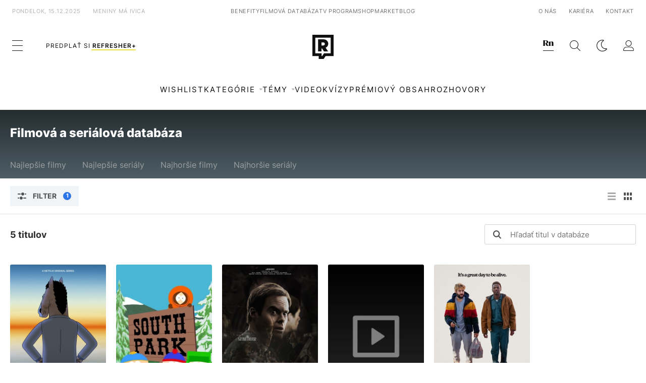

--- FILE ---
content_type: text/css
request_url: https://refresher.sk/static/css/combined/mc_e34d236083740f6f08475107fbd77cca.css
body_size: 22983
content:
html,body{margin:0;padding:0;font-family:Inter,sans-serif;color:#000;font-size:14px}body.light{background-color:#fff}body.with-branding{overflow-x:hidden}body.no-scroll{height:100%;width:100%;position:fixed;overflow:hidden}.wrap{width:100%;max-width:1260px;margin:auto;position:relative;-webkit-box-sizing:border-box;-moz-box-sizing:border-box;box-sizing:border-box}.clear{width:100%;clear:both}a{text-decoration:none}a img{border:0}.hidden{display:none}.bold{font-weight:700}.watermark{position:absolute;right:10px;top:10px;width:62px;height:27px}.video{position:absolute;left:50%;top:50%;margin:-17px 0 0 -20px;width:41px;height:34px;background-size:1000px 1000px!important;background-position:-500px -800px}.img-area{position:relative}.sprite2{background-image:url(../img/sprite-new.webp?v=2);background-size:500px 500px;background-repeat:no-repeat}.no-webp .sprite2{background-image:url(../img/sprite-new.png?v=2)}.mobile{display:none}.featured{margin:10px 10px 0}.featured .article{float:left;width:24.6%;height:283px;position:relative;overflow:hidden;background-color:grey;border-radius:3px;background-size:cover;background-position:center}.featured .article:first-of-type{width:calc(50.8% - 20px);height:576px;margin:0 10px 0 0}.featured .article:nth-of-type(2){margin:0 10px 10px 0}.featured .article:nth-of-type(3){margin:0 0 10px 0}.featured .article:nth-of-type(4){margin:0 10px 0 0}.featured .article .overlay{width:100%;background:url(../img/header-gradient-small.png) repeat-x left bottom;position:absolute;top:0;bottom:0;left:0;max-height:100%;-webkit-transition:opacity .3s ease-in-out;-moz-transition:opacity .3s ease-in-out;-o-transition:opacity .3s ease-in-out;-ms-transition:opacity .3s ease-in-out}.featured .article:first-of-type .overlay{background:url(../img/header-gradient-big.png) repeat-x left bottom}.featured .article:hover .overlay{opacity:.7}.featured .article .cover{position:absolute;top:0;right:0;bottom:0;left:0;z-index:1}.featured .article .info{position:absolute;left:25px;bottom:20px;right:25px}.featured .article:first-of-type .info{left:35px;right:35px;bottom:30px}.featured .article a{text-decoration:none}.featured .article .h2{font-weight:700;font-size:20px;color:#fff;text-decoration:none;margin:10px 0 0}.featured .article:first-of-type .h2{font-weight:800;font-size:38px;line-height:53px;text-shadow:0 0 5px #202020}.featured .article .category{display:inline-block;font-size:12px;font-weight:700;color:#fff;padding:4px 5px;text-transform:uppercase;border-radius:3px}.featured .article .comments-link{margin:0 0 0 5px;position:relative;z-index:2}.featured .article .comment{display:inline-block;width:35px;height:31px;background-position:-150px -350px;font-size:12px;color:#626769;font-weight:700;text-align:center;vertical-align:top;padding:6px 0 0;margin-bottom:-10px}.featured .article .perex{display:none}.featured .article:first-of-type .perex{display:inline-block;color:#fff;font-size:18px;margin:15px 0 0;line-height:28px}.featured .article .icons{display:inline-block;padding:0;margin:0;margin-bottom:-8px;margin-left:7px;list-style-type:none}.featured .article .icons .icn{float:left;background-color:rgb(0 0 0 / .3);height:26px;line-height:26px;font-size:11px;-webkit-border-radius:3px;-moz-border-radius:3px;border-radius:3px;font-weight:400;background-repeat:no-repeat;margin-right:9px}.featured .article .icons .icn span{float:left;margin:0;padding:0;margin-left:26px;margin-right:10px;line-height:26px;color:#fff;white-space:pre;background-size:20px 20px}.featured .article .icons .icn.icon-megafon{background-image:url(../img/icon-white-megafon.svg)}.featured .article .icons .icn.icon-dollar{background-image:url(../img/icon-white-dollar.svg)}.featured .article .icons .icn.icon-star{background-image:url(../img/icon-white-star.svg)}.featured .article img{max-width:100%;min-width:100%}.featured.homepage{min-height:576px}.featured-wrapper{background-color:#202020;padding:30px 0 11px 0}.featured-title{font-weight:800;font-size:26px;color:#fff;margin:0 20px 31px;padding:0}.featured-button{display:none}.hp{display:flex;justify-content:space-between;flex-wrap:wrap}.left-side{width:65.16%;float:left}.right-side{width:31.45%;float:right;display:flex;flex-direction:column;box-sizing:border-box}.right-side.homepage{padding-top:104px}.double-line{width:100%;height:2px;border-bottom:solid #626262 1px;border-top:solid #626262 1px}.title{font-size:24px;margin:10px 0 20px;font-weight:400}.title .bold{font-weight:600}.subtitle{float:left;color:#b7b7b7;margin:10px 30px}.subtitle.single{margin:0 0 20px}.newest{position:relative}.newest-title{color:#2C2E2F;font-size:24px;font-weight:900;line-height:28px;margin:20px 0 20px 0;text-transform:uppercase}.flashnews-title{color:#2a2d34;font-size:20px;font-weight:800;margin:0 0 20px}.icon-featured{width:15px;height:16px;background-position:-200px -450px;float:left;margin:4px 4px 0 0}.post{position:relative}.post-small{position:relative;padding:10px 0;min-height:68px;position:relative}.post-small.first{padding-top:0}.post-small .img-area{position:relative;float:left;margin:1px 7px 7px 0}.post-small .img-area img{max-width:100px}.post-small .date{color:#888787;font-size:13px}.post-small .category{font-style:italic;font-size:13px;text-decoration:none}.post-small .article-title{font-weight:600;color:#000;text-decoration:none;font-size:16px}.post-small .clear-r{margin-bottom:5px}.post-small.project{padding-right:70px}.post-small.project .icon{position:absolute;top:50%;right:20px;margin-top:-16px}.post-small.project-1 .icon{width:30px;height:32px;background-position:0 -150px}.post-small.project-2 .icon{width:30px;height:30px;background-position:-50px -150px}.post-small.project-3 .icon{width:35px;height:32px;background-position:-100px -150px}.post-small.project-4 .icon{width:33px;height:32px;background-position:-150px -150px}.post-small.project-5 .icon{width:32px;height:32px;background-position:-200px -150px}.post-border{width:100%;height:2px;background:url(../img/dotted_line.png) repeat-x}.post-small .watermark{position:absolute;right:5px;top:5px;width:62px;height:27px}.post-big{position:relative;overflow:hidden;line-height:0}.post-big.subcategory{height:260px}.post-big a.cover{position:absolute;top:0;bottom:0;left:0;right:0}.post-big a.info{position:absolute;bottom:0;left:20px;right:20px;color:#fff;text-decoration:none}.post-big img{max-width:100%;width:100%}.post-big h3{margin:0 0 15px 0;font-size:20px;line-height:28px}.post-big .category{line-height:20px;font-style:italic}.post-big .date{line-height:20px;font-style:italic;font-weight:400}.post-big .overlay-small{width:100%;background:url(../img/overlay_big.png) repeat-x;position:absolute;top:0;bottom:0;background-position:left bottom;max-height:100%}.post-big .label{color:#fff;position:absolute;top:10px;left:10px;font-weight:800;line-height:22px;padding:0 10px}.flashnews{margin-bottom:15px;position:relative}.third{width:31.58%;float:left;margin-bottom:20px}.third-space{width:2.63%;height:1px;float:left}article{color:#2c2e2f}article aside{min-width:430px;max-width:430px;border-left:solid #e4eaef 1px;padding:40px 3%;box-sizing:border-box;display:flex;flex-direction:column}article aside.flashnews{padding:15px 0 40px 0}article aside .aside-body{padding:40px 3%}article aside.flashnews .aside-body{padding:0 3% 40px}article aside .runner-wrapper{flex-grow:1}article aside .runner{position:sticky;top:90px}article section{width:100%;max-width:calc(100% - 430px);position:relative}article section .space{padding:40px 7.2%;position:relative}article .logo-n-stuff{margin:40px auto}article .logo-n-stuff.border{border-bottom:solid #e7e7e7 1px;padding:0 0 35px;margin:40px auto 30px}article .ugly_zone.type_4{position:absolute;top:0;left:0;margin-left:340px}article.cover .header{height:100%}article.nocover .header .search{margin:0 0 60px}article.cover .header .search{border:0;opacity:.5}.header .search .input::-webkit-input-placeholder{font-weight:400}.header .search .input:-moz-placeholder{font-weight:400}.header .search .input::-moz-placeholder{font-weight:400}.header .search .input:-ms-input-placeholder{font-weight:400}article .header .title{position:absolute;bottom:0;left:0;right:0;color:#fff}article .header .logo{margin:40px 0 0}article .header .search{margin:49px 0 0}article .info{display:flex;flex-wrap:wrap;color:#4b4e50}article .info a,article .head a{color:#4b4e50}article .info>div{display:flex;align-items:center}article .info>div:not(:first-of-type):not(.category):before{content:'/';padding:0 15px;opacity:.5;font-size:12px}article .info .icons:after{content:'';padding:0 15px}article .info .icons .icn{border:2px solid #000;min-width:20px;height:20px}article .info .icons .icn.icon-star,.Article-Head .icons .icn.icon-star{background-image:url(../img/icon-black-star.svg)}article .info .author img,article .head .author img{width:20px;height:20px;border-radius:2px;overflow:hidden;margin:0 10px 0 0}article .info .category,article .head .category{text-transform:uppercase;font-weight:700}article .info .category a{background-color:transparent!important}article .perex{font-size:24px;line-height:35px;font-weight:700;margin:30px 0 25px}article .space.nsfw{-moz-filter:blur(5px);-webkit-filter:blur(5px);filter:blur(5px)}article .space .nsfw-mask{opacity:1;position:absolute;top:0;right:0;bottom:0;left:0;background-color:rgb(255 255 255 / .9);z-index:11}article .fulltext{color:#000;font-size:18px;font-weight:300;line-height:30px;position:relative}article .fulltext p{margin:0;text-align:justify}article .fulltext strong{font-weight:400}article .fulltext a{color:#17acdd;text-decoration:none;font-weight:500}article .fulltext a.phrase-link{text-decoration:underline;text-decoration-style:dashed;text-decoration-thickness:2px}article .fulltext iframe,article .fulltext blockquote{display:block;margin:auto!important}article .fulltext div.getty.image{display:block!important;margin:auto!important}article .fulltext .twitter-tweet,article .fulltext .twitter-video{margin:10px auto!important}article .fulltext p>span[data-pin-log^="embed_pin"]{display:block;margin:10px auto!important}article .fulltext .etargetPlayerWrapAll{margin:auto!important;display:block!important}article .fulltext iframe,article .fulltext object,article .fulltext img,article .fulltext video{max-width:100%!important}article .fulltext .foto-source{position:absolute;bottom:15px;right:7px;font-size:11px;line-height:22px}article .fulltext .foto-source .bg{position:absolute;left:0;right:0;top:0;bottom:0;background:#000;opacity:.25}article .fulltext .foto-source .text{color:#fff;padding:0 10px;position:relative}article .fulltext .foto-source .text a{color:#E0FFFF}article .fulltext h2{font-size:28px;font-weight:900;line-height:38px}article .fulltext h3{font-size:24px;font-weight:700;line-height:33px}article .fulltext h4{font-size:18px;font-weight:700;line-height:24px}article .fulltext blockquote{background:url(../img/icon-quote.svg) no-repeat left top;margin:0;padding:0 0 0 35px;max-width:800px;font-size:30px;font-weight:300;line-height:42px}article .fulltext blockquote p{text-align:left}article .fulltext ul{padding-inline-start:20px}article .fulltext ul li{margin:7px 0;padding:0 0 0 7px;list-style-image:url(../img/chevron.svg)}article .fulltext ol{max-width:800px;margin:1em auto}article .fulltext .grey-box{background:#F0F4F7;padding:30px;max-width:800px;margin:auto;box-sizing:border-box}article .fulltext .white-box{border:1px solid #CDD4D6;border-radius:3px;padding:30px;max-width:800px;margin:auto;box-sizing:border-box}article .fulltext p .question,article .fulltext div .question{font-size:22px;line-height:34px;font-weight:700}article .fulltext p .question2,article .fulltext div .question2{font-size:22px;line-height:34px;font-weight:700;display:block;margin:0 0 10px 0}article .fulltext .table-wrapper{overflow-x:auto;-webkit-overflow-scrolling:touch}article .fulltext .table-wrapper table{border-spacing:0;border-radius:3px;overflow:hidden;min-width:100%}article .fulltext .table-wrapper table thead td{background:#202020;color:#fff;font-size:15px;font-weight:700;padding:15px}article .fulltext .table-wrapper table tbody td{background:#FBFBFB;font-size:14px;color:#4F5152;padding:15px}article .fulltext .table-wrapper table tbody tr:nth-of-type(2n) td{background:#EFF1F3}article .fulltext figure{margin:0;line-height:normal;display:block;text-align:left}article .fulltext figure figcaption{font-size:15px;color:#4F5152;margin:0 auto 15px;font-style:italic;font-weight:400;max-width:800px}article .fulltext figure figcaption[data-align="left"] span:last-of-type{padding:0 0 0 5px;color:#999FA1}article .fulltext figure figcaption[data-align="right"] span{color:#999FA1}article .fulltext figure figcaption span a{color:#999FA1}article .fulltext figure.fulltext-image{display:block;margin:10px 0}article .fulltext figure.fulltext-image img{display:block;max-width:100%;margin:0 auto;height:auto}article .fulltext figure.fulltext-image>.text{display:block;padding-top:5px;font-size:15px;line-height:20px;font-weight:400;font-style:italic;max-width:800px;margin:0 auto}article .fulltext figure.fulltext-image>.text>.name{color:#4F5152}article .fulltext figure.fulltext-image>.text>.source{color:#999FA1}article .fulltext button-link{display:block;margin:10px auto 30px;max-width:800px}article .fulltext button-link a{border:2px solid #2C75E7;border-radius:3px;box-sizing:border-box;color:#2C75E7;display:inline-block;font-size:14px;font-weight:700;line-height:20px;padding:10px 20px;text-decoration:none;text-transform:uppercase}article .fulltext button-link a:after{border:2px solid #2C75E7;border-bottom-color:#fff0;border-left-color:#fff0;box-sizing:border-box;clear:right;content:'';display:inline-block;height:10px;margin-left:15px;transform:rotate(45deg);vertical-align:baseline;width:10px}article .fulltext button-link a:hover{background-color:#2C75E7;color:#FFF}article .fulltext button-link a:hover:after{border-right-color:#FFF;border-top-color:#FFF}article .fulltext button-link[data-type="sms"]{display:none}article .fulltext .insta-embed{max-width:800px;margin:auto}.Article-Fulltext-Img{text-align:center}article .fulltext .Article-Fulltext-Img figure{display:inline-block}article .fulltext .Article-Fulltext-Img figure figcaption{max-width:none}article .nsfw-hidden{display:none}article div.article-wrapper{position:relative;margin-top:0}article .rq-wrapper{position:-webkit-sticky;position:sticky;top:75px;width:100%;height:auto;z-index:10;padding:20px;box-sizing:border-box}article .rq-article-info{background-color:#2C2E2F;box-sizing:border-box;padding:10px;color:#F0F4F7;font-family:Inter,sans-serif;font-size:15px;font-weight:500;line-height:20px;text-align:center}article .rq-article-icon{display:inline-block;width:30px;height:20px;background:url(../img/rq-article-info.svg) no-repeat center center;vertical-align:top}article .info-line-wrapper{display:block}article .info-line{width:100%;background-color:#e6edf2;text-align:center;padding:15px 0 15px 0;font-size:15px;color:#4b4e50;top:0%;left:0;transform:translate(0,0);transition:all .25s ease-out;position:relative;z-index:1}article .info-line.hidden-line{transform:translate(0,-100%);-ms-transform:translate(0,-100%);-webkit-transform:translate(0,-100%)}article .info-line div.text{margin:0 70px 0 70px;text-align:center}article .info-line div.text span.text-wrapper{position:relative}article .info-line div.text span.text-wrapper span{position:absolute;left:-26px;top:2px;width:16px;height:16px;background-image:url(../img/icon-info.png);background-repeat:no-repeat;background-size:cover}article .info-line a.close{position:absolute;width:13px;height:13px;top:21px;right:30px;background-position:-350px -250px;background-repeat:no-repeat;cursor:pointer}article .credits{line-height:35px;color:#4b4e50;font-size:13px;max-width:800px;margin:auto}article .credits a{color:#2C75E7;text-decoration:none;font-weight:700}article .credits span.type{color:#4F5152;font-size:13px;font-weight:700;line-height:15px;text-transform:none}body.dark article .credits span.type{color:#CDD4D6}article .credits span.type:before{content:'\a';white-space:pre}article .more{cursor:pointer;color:#fff;margin:50px 0 0;background:#2c2c2c;line-height:46px;text-align:center;font-size:13px;font-weight:700;border-radius:3px}article .back-to-top{position:absolute;left:-50px;bottom:0;width:50px;height:50px;background:#b3b6bb;color:#fff;font-size:9px;font-weight:700;display:flex;flex-wrap:wrap;justify-content:center;align-content:space-evenly}article .back-to-top .word{width:100%;text-align:center}article .back-to-top .arrow{display:block;background-image:url(../img/icon-down-white.png);background-size:cover;width:10px;height:6px;transform:rotate(180deg)}article .ArticleSocials{display:none}article .wrap .right-side{position:absolute;top:0;right:0;bottom:30px;overflow:hidden;width:31.59%}article .wrap .right-side .runner{margin:auto}article .wrap .right-side.static{position:static}article .wrap .right-side .runner-wrapper{flex-grow:1}article.fullwidth aside{display:none}article.fullwidth section{max-width:100%}article.fullwidth .perex{max-width:800px;margin:30px auto 25px}article.fullwidth .fulltext{margin:0 0 30px}article.fullwidth .fulltext p{max-width:800px;margin:auto;text-align:left}article.fullwidth .fulltext p.has-img{max-width:100%;text-align:center!important}article.fullwidth .fulltext ul{max-width:800px;margin:auto;text-align:left!important}article.fullwidth .hook{max-width:800px;margin:0 auto 25px}article.fullwidth .bottom{max-width:800px;margin:auto}article.fullwidth .fulltext h2,article.fullwidth .fulltext h3,article.fullwidth .fulltext h4{max-width:800px;margin:20px auto}article.fullwidth .fulltext table{width:800px;margin:auto}article.fullwidth .fulltext iframe{max-width:800px!important}article.fullwidth .fulltext details{max-width:800px;margin:auto}article.fullwidth #diskusia{max-width:920px;margin:0 auto}article .gallery-openner{position:relative;display:block;text-align:center}article .gallery-openner .area{width:220px;height:50px;background:#202020;opacity:.9;position:absolute;left:50%;margin-left:-110px;top:50%;margin-top:-25px;border-radius:3px;box-shadow:0 0 14px 2px #000}article .gallery-openner .text{width:190px;height:50px;position:absolute;left:50%;margin-left:-110px;top:50%;margin-top:-25px;color:#fff;text-align:center;padding:0 15px;font-size:15px;font-weight:700;line-height:50px}article .gallery-openner .text .media{display:inline-block;width:18px;height:18px;background-position:-100px -350px;line-height:50px;padding:0 5px 0;margin:16px 0 0;vertical-align:top}article .gallery-openner .text .counter{font-size:12px;display:inline-block;background:#494847;line-height:21px;width:21px;text-align:center;vertical-align:top;margin:14px 0 0 6px;border-radius:2px}article .lock-fader{height:300px;background:linear-gradient(180deg,#fff0,#fff 95%);margin:-300px 0 0;position:relative}article .lock-continue{background:#CDD4D6;cursor:pointer;border-radius:3px;font-size:15px;font-weight:900;color:#2C2E2F;display:flex;align-items:center;justify-content:center;height:50px;max-width:800px;margin:0 auto 30px}article .locked-content{display:none}article .Article-Lock{color:#2C2E2F;padding:25px 30px 30px;border:1px solid #DFE4E7;border-radius:3px;max-width:800px;margin:auto;box-sizing:border-box}article .Article-Lock[data-type="light-free"]{display:flex;justify-content:space-between}article .Article-Lock[data-type="sms"]{margin:0 auto 10px}article .Article-Lock-Head{display:flex;align-items:center}article .Article-Lock-Logo{min-width:27px;height:30px;background:url(../img/plus/logo-blue.svg) no-repeat center/27px 30px;margin:0 10px 0 0}article .Article-Lock-Title{font-weight:900;font-size:20px}article .Article-Lock p,article.fullwidth .Article-Lock p{margin:30px 0}article .Article-Lock-Explain span{font-weight:700}article .Article-Lock-Button{display:inline-block;cursor:pointer;font-size:14px;font-weight:700;line-height:50px;border-radius:3px;transition:box-shadow 0.2s linear;text-align:center;box-sizing:border-box;width:210px;max-width:100%}article .Article-Lock-Button[data-type=want]{color:#fff;background:#2C75E7}article .Article-Lock-Button[data-type=more]{color:#4F5152;border:2px solid #4F5152;line-height:46px}article .Article-Lock-Button[data-type=add]{color:#fff;background:#2C75E7;margin:20px 0;width:auto;padding:0 20px}article .Article-Lock-Button[data-type=login]{color:#2C75E7;width:auto;padding:0 15px;margin:0 0 0 15px}article .Article-Lock-Button:hover{box-shadow:0 8px 17px 0 rgb(65 109 178 / .46)}article .Article-Lock-Checkboxes{margin:30px 0}article .Article-Lock-Checkboxes[data-num="2"]{justify-content:space-around}article .Article-Lock-Checkboxes[data-num="3"]{justify-content:space-between}article .Article-Lock-Checkboxes[data-num="3"] .Article-Lock-Check{max-width:32%}article .Article-Lock-Check{display:flex;margin:0 0 15px}article .Article-Lock-Check:before{content:'';margin:5px 0 0;background:url(../img/icon-check-blue.svg) no-repeat left;min-width:30px;height:20px;display:block}article .Article-Lock-Subtitle{font-size:17px;font-weight:700}article .Article-Lock-Articles{display:flex;justify-content:space-between;margin:25px 0 30px}article .Lock-Article{width:30%;line-height:20px;text-align:left}article .Lock-Article img{border-radius:3px;height:auto}article .Lock-Article a{color:#2C2E2F;font-size:15px;font-weight:700}article .Article-Lock-Deals{display:flex;justify-content:space-between;margin:25px 0 30px;flex-wrap:wrap}article .Lock-Deal{width:31%;line-height:20px;text-align:left;background:#fff;border-radius:3px;overflow:hidden;margin:0 0 20px}article .Lock-Deal a{color:#2C2E2F;font-size:15px;font-weight:700}article .Lock-Deal img{height:auto}article .Lock-Deal-Title{padding:10px 15px;display:block}article .Article-Lock-LightText{margin:20px 0 0;font-size:16px}article .Article-Lock-LightText a{font-weight:700;color:#2C75E7;text-decoration:underline}article .Article-Lock-LightGreen{font-weight:700;color:#28c024}article .Article-Lock-Right{display:flex;align-items:center}article .Article-Lock-LightWarn{color:#E93A4F;font-size:17px;font-weight:700;margin:25px 0 20px;display:flex;align-items:center}article .Article-Lock-LightWarn:before{content:'';min-width:20px;height:20px;background:url(../img/plus/icon-warning.svg);margin:0 10px 0 0}article .Article-Lock[data-type="light-none"] .Article-Lock-Button{margin:20px 0 0;width:270px}article .Article-Lock-SmsIcon{min-width:34px;height:30px;background:url(../img/plus/icon-lock-sms.svg);margin:0 15px 0 0}article .Article-Lock-SmsTitle{font-size:18px;text-align:left}article .Article-Lock-SmsTitle span{font-weight:900;border-bottom:solid #2C75E7 2px}article .Article-Lock-SmsExplain{font-size:16px;margin:20px 0 0}article .Article-Lock-SmsExplain a{font-weight:700;color:#2C75E7;text-decoration:underline}article .Article-Lock-SmsButton{margin:20px 0 0;display:none}article .Article-Lock-SmsText{display:flex;align-items:center;cursor:pointer}article .Article-Lock-SmsText2{font-weight:700;text-decoration:underline}article .Article-Lock-SmsTextAnchor{width:8px;height:12px;background:url(../img/chevron.svg);margin:0 0 0 10px}article .Article-Lock-SmsArea{padding:20px;background:#F0F4F7;margin:20px 0 0;border-radius:3px;box-sizing:border-box;width:100%;display:none}article .Article-Lock-SmsArea-Desktop{display:block}article .Article-Lock-SmsArea-Mobile{display:none}article .Article-Lock-SmsTest1{padding:0 20px 20px;background:#F0F4F7;margin:20px 0 0;border-radius:3px;display:none}article .Article-Lock-SmsTest2{padding:20px;background:#F0F4F7;margin:20px 0 0;border-radius:3px}article .Article-Lock-TestTitle{display:none}article .Article-Lock-Red{display:block;max-width:800px;margin:0 auto 10px;font-size:15px;text-align:center;text-transform:uppercase;border-radius:3px}article .Article-Lock-RedText{display:block;font-weight:700;color:#fff!important;padding:11px 10px 13px;background:linear-gradient(90deg,#F70000 2.02%,#FF4D00 96.84%)}article .Article-Lock[data-type="login"]{padding:50px 30px;border:1px solid #E4EAEF}article .Article-Lock[data-type="login"] .Article-Lock-Title{text-align:center!important;font-size:24px}article .Article-Lock[data-type="login"] .Article-Lock-Explain{text-align:center!important}article .Article-Lock[data-type="login"] .Article-Lock-Button{display:block;margin:0 auto}article .Article-Lock-Try{display:flex;justify-content:center;flex-direction:column;text-align:center;font-weight:900}article .Article-Lock-Try-1{font-size:20px;margin:15px 0 0}article .Article-Lock-Try-2{font-size:30px;margin:15px 0 10px}article .Article-Lock-Try-3{font-weight:400}article .Article-Lock-Try-Price{font-size:50px}article .Article-Lock-Bottom{display:flex;flex-direction:column;align-items:center}article .Article-Lock[data-promo="valentine"]{background:linear-gradient(180deg,#F34277 0%,#B61E4B 100%)!important;color:#fff}article .Article-Lock[data-promo="valentine"] .Article-Lock-Try-3{font-weight:300}article .Article-Lock[data-promo="valentine"] .Article-Lock-Try-3[data-image]::before{content:'';width:350px;height:86px;display:block;margin:25px auto;background:url(../img/promo/valentine-lock-emoji.png) no-repeat center/100%;max-width:100%}article .Article-Lock[data-promo="valentine"] .Article-Lock-Try-4{text-transform:uppercase;opacity:.45;font-weight:400;font-size:15px}body:not(.dark) article .Article-Lock[data-promo="valentine"] .Article-Lock-SmsArea{color:#2C2E2F}body:not(.dark) article .Article-Lock[data-promo="valentine"] .Article-Lock-SmsTest1{color:#2C2E2F}article .Article-Lock[data-promo="valentine"] .Article-Lock-Button[data-type=add]{background:#FFF;color:#C01549;font-weight:900;width:100%;max-width:356px}article .Article-Lock[data-promo="valentine"] .Article-Lock-Button[data-type=login]{color:#fff}article .Article-Lock[data-promo="valentine"] .Article-Lock-Button[data-type=want]{background:#F34277}article .Article-Lock[data-promo="valentine"] .Article-Lock-SmsExplain a{color:#F34277}article .Article-Lock[data-promo="valentine"] .Article-Lock-Button:hover{box-shadow:0 8px 17px 0 #2020206b}article .plus-info{display:flex;box-sizing:border-box;padding:7px 20px;max-width:1260px;margin:20px auto 0;align-items:center;justify-content:center;background-color:#F7F9F9;border-radius:3px;border:1px solid #DFE4E7}article .plus-info.red{background:#FFD0CF;border-color:#FFBAB8}article .plus-info.bottom-box{margin:0;border:0;border-top:1px solid #DFE4E7;border-radius:0}article .plus-info .icon{width:31px;height:34px;background:url(../img/plus/logo-blue.svg) no-repeat center/100%;margin:0 10px 0 0}article .plus-info a{font-weight:700;color:#2C75E7}article .plus-info .text1{font-weight:700}article .plus-info.partner .text1{display:none}article .plus-info.partner .icon{display:none}.article-box-info-wrapper{width:100%;background-color:#f6f8fa;margin-bottom:30px}.article-box-info-wrapper .article-box-info{padding:20px;font-size:13px}.article-box-info-wrapper .article-box-info span.title{font-family:Inter,sans-serif;font-size:13px;font-weight:800;text-transform:uppercase;position:relative;padding-left:34px}.article-box-info-wrapper .article-box-info span.title span{position:absolute;left:0;top:0;width:20px;height:20px;border:2px solid #000;background-size:cover;background-repeat:no-repeat;background-position:center center}.article-box-info-wrapper .article-box-info span.title span.icon-megafon{background-image:url(../img/icon-black-megafon.svg)}.article-box-info-wrapper .article-box-info span.title span.icon-dollar{background-image:url(../img/icon-black-dollar.svg)}.article-box-info-wrapper .article-box-info span.title span.icon-star{background-image:url(../img/icon-black-star.svg)}.article-box-info-wrapper .article-box-info span.text{display:block;padding-top:20px;line-height:20px;width:100%}.article-box-info-wrapper .article-box-info span.text p{margin:0;padding:0 0 20px 0}.article-box-info-wrapper .article-box-info span.text p:last-of-type{padding-bottom:0}.article-box-info-wrapper .article-box-info span.text a{font-weight:800;color:#000;text-decoration:underline}article.fullwidth .article-box-info-wrapper{max-width:800px;margin:0 auto 30px}article.fullwidth .article-box-info-wrapper .article-box-info{display:flex}article.fullwidth .article-box-info-wrapper .article-box-info span.title{margin:0}article.fullwidth .article-box-info-wrapper .article-box-info span.text{display:inline-block;width:auto;padding:0;margin:0 0 0 10px}article.fullwidth .article-box-info-wrapper .article-box-info .more-info{flex-grow:1;text-align:right;color:#8c8e8f}aside.flashnews .article-box-info-wrapper{margin-bottom:0}article .Video-Embed{width:100%;height:auto;margin:auto;padding:0;aspect-ratio:16/9;max-height:calc(100vh - 114px)}article .video-placeholder{position:relative;height:calc(100% - 4px);background-image:url(../img/play-button.svg);background-repeat:no-repeat;background-position:center center;background-color:#999FA1;z-index:2}article .video-placeholder div:nth-of-type(2){z-index:2}.lds-ring{display:inline-block;position:relative;width:13em;height:13em;top:50%;left:50%;transform:translate(-50%,-50%);position:absolute;z-index:1}.lds-ring div{box-sizing:border-box;display:block;position:absolute;width:13em;height:13em;border:18px solid #fff;border-radius:50%;animation:lds-ring 1.5s cubic-bezier(.5,0,.5,1) infinite;border-color:#fff #fff0 #fff0 #fff0}.lds-ring div:nth-child(1){animation-delay:-0.45s}.lds-ring div:nth-child(2){animation-delay:-0.3s}.lds-ring div:nth-child(3){animation-delay:-0.15s}@keyframes lds-ring{0%{transform:rotate(0deg)}100%{transform:rotate(360deg)}}article .Video-Embed.nsfw{position:absolute;z-index:0;top:0;left:50%;transform:translateX(-50%)}article .media-wrapper{position:relative;max-width:min(calc(177vh - 202px), 1260px);width:100%;margin:10px auto 0 auto;background:rgb(253 254 255 / .9);backdrop-filter:blur(8px)}article .media-wrapper .nsfw-wrapper{max-width:1260px;height:100%;display:flex;flex-direction:column;justify-content:start;padding-top:5.55%;padding-bottom:6.97%;background:rgb(253 254 255 / .9);backdrop-filter:blur(8px);z-index:1;margin:0 auto;padding-left:10px;padding-right:10px;right:auto;left:0}article .Video-Embed-Youtube{width:100%;height:auto;aspect-ratio:16/9;max-height:calc(100vh - 110px);z-index:3;position:relative}.most-read{margin-bottom:30px}.most-read.homepage{margin-top:104px}.most-read .top{position:relative;padding:15px 0 15px 0;display:flex;align-items:center}.most-read .title{margin:0 0 0 10px;font-size:24px;font-weight:900;text-transform:uppercase;flex-grow:1}.most-read .icon{width:15px;height:20px;background-image:url(../img/icon-most-read.svg)}.most-read .switch{position:relative;color:#959ca1}.most-read .switch .current{color:#000;font-weight:700;position:relative;display:flex;align-items:center;cursor:pointer;-webkit-user-select:none;-moz-user-select:none;-ms-user-select:none;user-select:none}.most-read .switch .current span.arrow{margin:0 0 0 5px;width:13px;height:9px;background-position:-200px -400px}.most-read .switch ul{display:none;width:108px;list-style-type:none;margin:0;padding:7px 0 7px 0;position:absolute;top:26px;left:0;background-color:#f8f8f8;box-shadow:0 0 21px 0 rgb(0 0 0 / .2);z-index:100;border-radius:4px}.most-read .switch ul.active{display:block}.most-read .switch ul li{display:block;color:#2f3234;text-align:left;font-size:14px;line-height:1;cursor:pointer;padding:8px 16px;box-sizing:border-box}.most-read .switch ul li:hover{background-color:#e7e7e7}.most-read .group{display:none;padding:0 20px 20px 25px;border:solid #e7e7e7 1px}.most-read .group.active{display:block}.most-read .post{width:100%;margin:15px 0 15px 0;border-bottom:1px solid #ebebeb}.most-read .post:last-of-type{margin:0;border-bottom:0}.most-read .post:last-of-type a{margin:0}.most-read .post .img-area{margin-bottom:5px;height:100px;overflow:hidden}.most-read .post .img-area img{width:100%;margin:-50px 0 0}.most-read .post .date{color:#888787;font-size:13px}.most-read .post .category{font-style:italic;font-size:13px}.most-read .post a{line-height:22px;text-decoration:none;margin:0 0 15px 0}.most-read .post a:visited{color:#a2a6aa}.most-read .post a div.counter{font-size:15px;width:19px;color:#bfc6c7;position:absolute;top:0;left:0}.most-read .post a div.a-title{display:inline-block;margin-left:20px;position:relative}.most-read .post .article-title{font-weight:600;margin-top:5px;color:#2f3234;text-decoration:none;font-size:15px;display:block;position:relative}.mobile-most-read{display:none}.search{color:#2f3234}.search.wrap{padding:0 20px}.search .info{color:#2f3234;font-size:20px;font-weight:800;margin:45px 0 15px}.search form{width:100%;border-radius:5px;height:60px;background:#e3eaea;display:flex;align-items:center;justify-content:space-between;margin:0 0 30px}.search input[type="text"]{color:#4b4e50;width:calc(100% - 60px);height:100%;border:0;font-size:17px;padding:0 20px;box-sizing:border-box;background:#fff0}.search input[type="submit"]{width:50px;height:100%;background:url(../img/icon-magnifier-black.png) no-repeat center center;background-size:21px 20px;border:0;cursor:pointer;margin:0 10px 0 0}.search .section-title{font-size:18px}.search .section-title .number{font-weight:800}.search .users{margin:20px 0;display:flex;flex-wrap:wrap}.search .users a{display:flex;align-items:center;width:20%;margin:10px 0;padding:0 10px 0 0;box-sizing:border-box;color:#2f3234}.search .users a img{width:40px;height:40px;background:grey;margin-right:10px;border-radius:2px}.search .users a .name{font-size:14px;color:#2f3234}.search .more-users{font-size:13px;color:#858a8e;font-weight:800;cursor:pointer}.search .divider{width:100%;height:1px;background:#d8dddd;margin:25px 0}.search .error{margin:10px 0 50px}.search .data{display:flex;justify-content:space-between;align-items:center}.search .data .sort{position:relative}.search .data .text{font-weight:700;font-size:13px;padding-right:10px}.search .data .selected{cursor:pointer}.search .data .selected .arrow{width:9px;height:6px;display:inline-block;background-image:url(../img/icon-down.png);background-size:9px 6px;margin:9px 0 0 3px;vertical-align:top}.search .data .dropdown{display:none;position:absolute;top:30px;right:0;z-index:1;background:#fff;padding:10px 20px;box-shadow:0 8px 16px 0 rgb(0 0 0 / .2)}.search .data .dropdown a{display:block;color:#2f3234;line-height:30px;white-space:pre}.search .data .dropdown a:hover{text-decoration:underline}.search .movies *{all:unset;font-family:Inter,sans-serif;box-sizing:border-box}.search .movies .content{display:flex;flex-flow:row wrap;justify-content:flex-start;align-items:flex-start;box-sizing:border-box;margin:-10px -20px 20px -20px;border-bottom:1px solid #DFE4E7}.search .movies .content>.title{flex:0 0 100%;padding:10px 20px;color:#2f3234;-webkit-text-fill-color:#2f3234;font-size:18px}.search .movies .content>.title>.number{font-weight:700}.search .movies .content>.movie{flex:0 0 33.333%;display:flex;flex-flow:row nowrap;box-sizing:border-box;padding:10px 20px;cursor:pointer}.search .movies .content>.movie>.image{flex:0 0 40px;width:40px;height:60px;border-radius:3px}.search .movies .content>.movie>.info{flex:1 1;padding-left:10px;display:flex;flex-flow:column nowrap;justify-content:center;align-items:flex-start}.search .movies .content>.movie>.info>.title{font-weight:700;font-size:15px;line-height:20px;color:#2C2E2F;-webkit-text-fill-color:#2C2E2F}.search .movies .content>.movie>.info>.title>.rating{display:inline-block;font-size:12px;line-height:20px;padding:0 6px;background:#86D720;border-radius:10px;vertical-align:top;color:#FFF;-webkit-text-fill-color:#FFF}.search .movies .content>.movie>.info>.year{font-size:15px;line-height:20px;color:#999FA1;-webkit-text-fill-color:#999FA1}.search .movies .content>.more{flex:0 0 100%;display:block;color:#2C2E2F;-webkit-text-fill-color:#2C2E2F;font-weight:700;font-size:16px;line-height:19px;text-align:center;padding:20px 20px 30px 20px;cursor:pointer}.flashnews-info{font-weight:600;font-size:16px;border-bottom:solid #e7e7e7 1px;line-height:30px;margin-top:20px}.back-home{line-height:23px;float:left}.back-home.category{position:absolute;margin-top:-25px}.back-home a{color:#000;text-decoration:none;font-style:italic;padding-right:10px}.back-home .icon-arrow{width:8px;height:13px;background-position:-350px -900px;background-size:1000px 1000px;display:inline-block;padding-right:5px}.back-home .border{width:100%;height:2px;background:url(../img/dotted_line_black.png) repeat-x}.CustomPage-Back{border:1px solid #999FA1;border-radius:3px;padding:12px 20px;color:#4F5152;font-size:13px;margin:30px 0 0;display:inline-block}.CustomPage-Title{margin:40px 0 80px;font-size:52px;font-weight:900}.CustomPage-Body{max-width:800px;margin:auto;background:#fff0}.paginator{color:#999fa1;padding:0 0 30px 0;text-align:center;font-size:16px}.paginator a{color:#999fa1}.paginator .current{font-weight:800;color:#2f3234}.paginator .num{display:inline-block;padding:0 12px}.paginator .num span,.paginator .num a{display:inline-block;padding:0 9px}.paginator .next,.paginator .prev{display:inline-block;vertical-align:top;margin:8px 0 0}.paginator .next .icon{display:inline-block;width:8px;height:14px;background:url(../img/icon-page-next.png) no-repeat;background-size:8px 14px;padding:3px 8px}.paginator .prev .icon{display:inline-block;width:8px;height:14px;background:url(../img/icon-page-prev.png) no-repeat;background-size:8px 14px;padding:3px 8px}.Category-Head{background:var(--bg-color,none);padding:20px 0 0}.Category-Title{display:flex;color:#2C2E2F;font-size:40px;font-weight:900;margin:0 0 30px}.Category-Title h1{margin:0;font-weight:900;font-size:40px}.Category-Title a{color:#2C2E2F;font-weight:900;font-size:40px}.Category-List{display:flex;margin:0 0 20px;flex-wrap:wrap}.Category-List a{color:#4F5152;font-size:18px;white-space:nowrap;font-weight:700;padding:0 0 15px;margin:0 30px 0 0}.Category-List a[data-active="1"]{border-bottom-width:2px;border-bottom-style:solid}.articles{display:flex;flex-wrap:wrap;justify-content:space-between}.articles .size-4{width:23.3%}.articles .size-3{width:31.5%}.articles .size-2{width:48%}.articles .size-1{width:100%}.articles[data-columns]::before{content:'4 .size-4';display:none}.articles .article{border-radius:3px;width:23%;margin:0 0 30px 0;position:relative}.articles .article .img-link{line-height:0;color:#2a2d34}.articles .article .img-wrapper{display:block;min-height:135px;background:#e7ecee;position:relative}.articles .article .img-plus{background-color:#fff;background-image:url([data-uri]);-webkit-mask-image:url([data-uri]);mask-image:url([data-uri]);position:absolute;right:-10px;top:-10px;width:24px;height:24px}.articles .article img{max-width:100%;line-height:normal;border-radius:3px}.articles .article .area{padding:10px 0}.articles .article .data{display:flex;font-weight:700;font-size:12px;line-height:20px;color:#999fa1;margin:0 0 7px}.articles .article .data .comments{color:#626769}.articles .article .data .comments .icon{display:inline-block;width:12px;height:20px;background-image:url(../img/icon-comments.svg);background-size:12px 12px;background-repeat:no-repeat;background-position:center;vertical-align:top;margin:0 2px 0 10px}.articles .article .data .date{margin-left:auto}.articles .article .title{font-size:16px;font-weight:700;color:#2a2d34;line-height:22px;transition:color .20s ease}.articles .article .title:visited{color:#999fa1}.articles .article .data.inverted a.category{color:#fff;padding:2px 5px 3px 5px;border-radius:2px}.articles .article .data.inverted .comments{margin:3px 0 0}.articles .article .data.inverted .date{margin-top:3px}.articles .article .data .label-hot{font-size:11px;color:#fff;font-weight:700;letter-spacing:1px;background:#ED4E63;padding:0 5px;text-transform:uppercase;border-radius:3px;margin:0 5px 0 0}.articles.newest .article{width:31%}.articles.newest[data-columns]::before{content:'3 .size-3'}.articles.js .article{width:100%!important}.articles a .icons{position:absolute;padding:0;margin:0;width:24px;top:10px;left:10px;list-style-type:none}.articles a .icons .icn{float:left;background-color:rgb(0 0 0 / .3);border:2px solid #fff;min-width:20px;height:20px;font-size:11px;font-weight:400;margin-bottom:10px;background-repeat:no-repeat}.articles a .icons .icn span{float:left;margin:0;padding:0;margin-left:22px;margin-right:10px;line-height:20px;color:#fff;white-space:pre;background-size:20px 20px;display:none}.articles a .icons .icn:hover span,.articles a .icons .icn span[data-display="block"]{display:block}.articles a .icons .icn.icon-megafon{background-image:url(../img/icon-white-megafon.svg)}.articles a .icons .icn.icon-dollar{background-image:url(../img/icon-white-dollar.svg)}.articles a .icons .icn.icon-star{background-image:url(../img/icon-white-star.svg)}.articles .icons.mobile{margin:0 0 12px 0;padding:0;list-style-type:none;width:100%}.articles .icons.mobile .icn{float:left;padding-left:20px;font-size:11px;line-height:14px;font-weight:600;background-size:14px 14px;background-repeat:no-repeat;margin-right:10px;color:#636363}.articles .icons.mobile .icn.icon-megafon{background-image:url(../img/icon-small-megafon.svg)}.articles .icons.mobile .icn.icon-dollar{background-image:url(../img/icon-small-dollar.svg)}.articles .icons.mobile .icn.icon-star{background-image:url(../img/icon-small-star.svg)}.articles .article[data-live] .icons.desktop{display:none}.ArticleList-Icon{display:inline-block;width:20px;height:20px;background-color:#2C2E2F;background-repeat:no-repeat;background-position:center;border-radius:3px;margin-right:5px}.ArticleList-Icon[data-type="1"]{background-image:url(../img/article-icons/video.svg)}.ArticleList-Icon[data-type="2"]{background-image:url(../img/article-icons/podcast.svg)}.Article-Text-Anchor{position:relative;top:-70px}.ArticleList-Live-Root{background:#152A34;border:1px solid rgb(66 110 179 / .15);border-radius:3px;position:absolute;top:10px;left:10px;padding:4px 7px;display:inline-flex;align-items:center;z-index:0}.ArticleList-Live-Dot{width:8px;height:8px;border:solid #013c67 2px;background:#0596FF;animation:pulse 1.5s linear infinite;border-radius:50%}.ArticleList-Live-Text{padding:0 0 0 5px;font-weight:900;font-size:12px;color:#fff;text-transform:uppercase}.Article-Head-InfoItem .ArticleList-Live-Root{position:static;padding:2px 7px 0}.Article-Head-InfoItem .ArticleList-Live-Text{font-size:11px}.Article-Head-InfoItem .ArticleList-Live-Time{border:1px solid #CDD4D6;border-radius:3px;color:#4F5152;font-weight:500;padding:1px 5px}.Article-LiveUpdate-Root{background:rgb(198 231 255 / .6);padding:5px;position:-webkit-sticky;position:sticky;bottom:-60px;border-radius:30px;display:block;opacity:0;width:184px;margin:auto;animation:border1 5s ease-out infinite;transition:bottom ease-out 0.3s}.Article-LiveUpdate-Area{background:rgb(136 206 255 / .8);padding:4px;border-radius:25px;animation:border2 5s ease-out infinite}.Article-LiveUpdate-Button{display:flex;background:#0596FF;height:40px;padding:0 20px 0 15px;align-items:center;border-radius:20px;cursor:pointer}.Article-LiveUpdate-Arrow{min-width:10px;height:12px;background-image:url(../img/icon-live-arrow.svg);margin:0 15px 0 0}.Article-LiveUpdate-Text{font-size:14px;color:#fff;font-weight:700;white-space:nowrap}@keyframes border1{0%{background:rgb(198 231 255 / .6)}10%,90%{background:#fff0}100%{background:rgb(198 231 255 / .6)}}@keyframes border2{0%{background:rgb(136 206 255 / .8)}10%,90%{background:#fff0}100%{background:rgb(136 206 255 / .8)}}.articles.small .article{background:#fff0;overflow:visible;width:100%}.articles.small .article .wrapper{display:flex;width:100%}.articles.small .article:hover{box-shadow:none}.articles.small .article .img-wrapper{display:inline-block;width:115px;height:75px;min-height:0;border-radius:3px}.articles.small .article img{max-width:none;max-height:100%;margin:0 0 0 -3px}.articles.small .article .area{padding:0 0 0 15px}.articles.small .article .data{margin:-4px 0 0}.articles.small .article .data .date{order:-1;margin:0 10px 0 0}.articles.small .article .title{font-size:14px;line-height:22px}.show-more{margin:30px auto;text-align:center;cursor:pointer;display:block}.show-more .action{background:#818a92;border-radius:3px;line-height:46px;font-size:13px;color:#fff;font-weight:700;padding:0 50px;display:inline-block}.show-more .loader{display:none;border:4px solid #eee;border-top:4px solid #3a74c4;border-radius:50%;width:30px;height:30px;animation:spin 1s linear infinite}.show-more .error{display:none}.show-more.simple{font-size:13px;color:#858a8d;font-weight:800;border-bottom:solid #b5b9bd 2px;padding:0 0 18px;margin:0;width:100%}.show-more.wide{font-size:16px;color:#fff;font-weight:800;background:#000;display:block;border-radius:3px;line-height:50px;padding:0;margin:20px 0 70px;width:100%}footer{width:100%;color:#fff;position:relative;background:#101010}footer .info{padding:40px 0 30px;border-bottom:solid #202020 1px}footer .info .wrap{display:flex;justify-content:space-between}footer .info .explain{max-width:56%;margin:0 50px 0 0}footer .info .explain p{margin:15px 0 0;line-height:22px}footer .info .logo{display:inline-block;width:160px}footer .info .slogan{font-weight:700;font-size:16px;color:#4cd4af;display:inline-block;vertical-align:top;margin:12px 0 0 15px}footer .socials .text{font-size:18px;font-weight:700;margin:0 0 30px;color:#fff}footer .socials a{display:inline-block;width:49px;height:48px;margin:0 20px 10px 0}footer .socials .facebook{background:url(../img/footer/icon-social-facebook.svg) no-repeat}footer .socials .twitter{background:url(../img/footer/icon-social-twitter.svg) no-repeat}footer .socials .instagram{background:url(../img/footer/icon-social-instagram.svg) no-repeat}footer .socials .spotify{background:url(../img/footer/icon-social-spotify.svg) no-repeat}footer .socials .tiktok{background:url(../img/footer/icon-social-tiktok.svg) no-repeat}footer .socials .youtube{background:url(../img/footer/icon-social-youtube.svg) no-repeat}footer .socials .rss{background:url(../img/footer/icon-social-rss.svg) no-repeat;margin:0 0 10px}footer .actions{padding:40px 0;border-bottom:solid #202020 1px}footer .actions .wrap{display:flex;justify-content:space-between}footer .report{width:55%;background:#181818;padding:18px;border-radius:3px;display:flex;justify-content:space-between;align-items:center}footer .report .items{display:flex}footer .report .alert{display:inline-block;min-width:36px;height:32px;background:url(../img/footer/icon-danger.svg) no-repeat;margin:0 18px 0 0}footer .report .labels{display:inline-block}footer .report .label-1{font-weight:800;font-size:20px;margin:0 0 7px;display:block}footer .report .label-2{color:#8e959a}footer .report .button{min-width:160px;margin:0 0 0 20px;text-align:center;line-height:45px;font-size:13px;color:#fff;font-weight:700;cursor:pointer;border-radius:3px;background:#e34a4a;text-decoration:none}footer .bottom{line-height:70px}footer .bottom .copyright{float:left}footer .bottom .links{float:right}footer .bottom .links a{color:#fff;text-decoration:none;padding:0 10px;white-space:nowrap}footer .select{display:inline-block;margin:0 0 0 10px;line-height:normal;border:solid #444749 1px;border-radius:3px;-webkit-box-sizing:border-box;-moz-box-sizing:border-box;box-sizing:border-box;background:url(../img/icon-down-white.png) no-repeat 90% 50%;background-size:10px 6px}footer select{width:100%;color:#fff;font-family:Inter,sans-serif;font-size:14px;border:solid #e1e1e1 2px;border-radius:3px;height:29px;padding:0 30px 0 15px;-webkit-box-sizing:border-box;-moz-box-sizing:border-box;box-sizing:border-box;background:#fff0;line-height:1;border:0;border-radius:0;-webkit-appearance:none;-moz-appearance:none}footer select option{color:#000;font-style:normal;font-size:16px}footer .lang-switch{float:right;margin-left:32px}footer .lang-switch .lang-item{font-size:14px;line-height:16px;color:#999FA1;text-decoration:none;display:inline-block}footer .lang-switch .lang-item:first-child{margin-right:12px}footer .lang-switch .lang-item[data-active]{font-weight:700;color:#FFF}.not-found{padding:140px 0 30px;text-align:center;color:#2a2d34}.not-found img{max-width:100%}.not-found .main{font-size:40px;font-weight:700;margin:-45px 0 0}.not-found .explain{font-size:20px;color:#4b4e50;margin:20px 0 90px}.not-found .propose{font-size:20px;font-weight:800}.dfp{background:#f0f6f6;margin:auto;text-align:center}.dfp2{background:#e7ecee;text-align:center;position:relative}.dfp2[data-ad-rendered="1"]:after{content:'Reklama';font-size:11px;color:#999fa1;position:absolute;left:50%;bottom:13px;margin-left:-30px}.dfp2[data-ad-rendered="1"].inline{display:inline-block;margin:25px 0 15px}.dfp2.inline:after{bottom:-3px}.dfp2.inline:before{top:-26px}.dfp2.inline.interscroll{padding:15px 0}.dfp2.inline.interscroll:after{bottom:-5px}.dfp2.margin{margin-bottom:30px}.in-article-ad{text-align:center;min-height:20px;display:inline-block;width:100%}.in-article-ad .outstream[data-ad-rendered="1"]{margin:20px 0}.dfp.padding{padding:15px 0}.dfp2.padding{padding:30px 0 40px}.dfp2.inline.padding{padding:15px}article #dfp-up.padding{padding:20px 0}article #dfp-up.padding[data-article-type="1"]{padding:20px 0 0}article .dfp-up-mobile-holder #dfp-up.padding{padding:0}article #dfp-related.padding{padding:10px 0}.branding{position:absolute;top:0;width:100%;overflow:hidden;display:none}.branding.homepage .branding_area{margin-top:721px}.branding_area{width:1260px;position:relative;margin:55px auto 0}.branding_left{margin-left:-400px}.branding_left .branding_wrap{text-align:right}.branding_right{position:absolute;top:0;right:0;margin-right:-400px}.branding_wrap{width:400px;height:1200px;position:relative;z-index:10}.branding_left2{margin-left:-120px}.branding_right2{position:absolute;top:0;right:0;margin-right:-120px}.branding_wrap2{width:120px;height:600px;position:relative}.branding_wrap .flash_link,.branding_wrap2 .flash_link{position:absolute;top:0;right:0;bottom:0;left:0;z-index:1}.branding_top{position:absolute;top:0;left:0;right:0;z-index:10}.branding.article .branding_area{margin:70px auto 0}.top-banner{text-align:center;position:relative}.grey-button{display:block;font-weight:700;color:#555;cursor:pointer;line-height:40px;background:#e7e7e7;text-decoration:none;padding:0 25px;border:solid #bcbcbc 1px;filter:progid:DXImageTransform.Microsoft.gradient(startColorstr='#ededed',endColorstr='#d4d4d4');background:-webkit-gradient(linear,left top,left bottom,from(#ededed),to(#d4d4d4));background:-moz-linear-gradient(top,#ededed,#d4d4d4);-webkit-border-radius:5px;-moz-border-radius:5px;border-radius:5px}.StarsRating-Area{display:flex;align-items:center;justify-content:center;margin:10px 0 0}.rating{font-size:20px;font-weight:700;margin:0 0 0 25px}.StarsRating{border:none;display:flex;flex-direction:row-reverse}.StarsRating>input{display:none}.StarsRating>label:before{margin:5px;font-size:30px;display:inline-block;content:"★"}.StarsRating>label{color:#ddd;float:right}.StarsRating>input:checked~label,.StarsRating label.selected,.StarsRating:not(:checked):not([data-voted])>label:hover,.StarsRating:not(:checked):not([data-voted])>label:hover~label{color:gold}.report h1{font-size:36px;font-weight:700;color:#4a4a4a}.report .left{width:46%;float:left}.report .left label{color:#4a4a4a;font-weight:700;display:block;margin:0 0 25px}.report .left input[type="text"],.report .left input[type="email"],.report .left input[type="tel"],.report .left input[type="url"]{line-height:48px;border:solid #e5e8e9 1px;border-radius:2px;width:100%;margin:5px 0 0 0;padding:0 20px;font-family:Inter,sans-serif;font-size:15px;-webkit-box-sizing:border-box;-moz-box-sizing:border-box;box-sizing:border-box}.report .left .select{margin:5px 0 0;border:solid #e5e8e9 1px;border-radius:2px;-webkit-box-sizing:border-box;-moz-box-sizing:border-box;box-sizing:border-box;background:url(../img/icon-down-grey.png) no-repeat 97% 50%;background-size:8px 6px}.report .left select{width:100%;border:solid #e5e8e9 1px;border-radius:2px;height:48px;font-family:Inter,sans-serif;font-size:15px;padding:0 20px;-webkit-box-sizing:border-box;-moz-box-sizing:border-box;box-sizing:border-box;background:#fff0;line-height:2;border:0;border-radius:0;-webkit-appearance:none}.report .left textarea{margin:5px 0 0;width:100%;height:150px;border:solid #e5e8e9 1px;padding:15px 20px;font-family:Inter,sans-serif;font-size:15px;border-radius:2px;-webkit-box-sizing:border-box;-moz-box-sizing:border-box;box-sizing:border-box}.report .left .upload{position:relative;overflow:hidden;float:left;background:#878787;color:#fff;font-size:13px;font-weight:700;line-height:35px;padding:0 15px;border-radius:2px}.report .left .upload input[type="file"]{position:absolute;top:0;right:0;margin:0;padding:0;font-size:20px;cursor:pointer;opacity:0;filter:alpha(opacity=0)}.report .left .holder{background:#fff0;border:0;line-height:35px;font-weight:700;color:#4a4a4a;font-size:13px;margin:0 0 0 15px;width:400px}.report .left .g-recaptcha{margin:30px 0 0}.report .left input[type="submit"]{line-height:50px;background:#404749;font-weight:700;font-size:15px;color:#fff;padding:0 60px;border-radius:2px;margin:30px 0 100px;cursor:pointer;border:0;-webkit-appearance:none}.report .left .info{display:none;background:#e9f3ff;border-radius:2px;padding:20px;margin:0 0 20px;-webkit-box-sizing:border-box;-moz-box-sizing:border-box;box-sizing:border-box}.report .left .info .icon{width:24px;height:24px;background-position:-400px -300px;float:left}.report .left .info p{padding:0 45px;margin:0}.report .left .error{color:brown;font-size:15px;font-weight:700}.report .left a{color:#17acdd}.report .right{width:43%;float:right;background:#f8f8f8;color:#4a4a4a;border-radius:3px;padding:30px;-webkit-box-sizing:border-box;-moz-box-sizing:border-box;box-sizing:border-box}.report .right p{line-height:28px;font-size:15px}.report .right p .bold{display:block;margin:0 0 20px;font-size:18px}.page-alert{position:fixed;top:0;right:0;bottom:0;left:0;z-index:11;display:flex;justify-content:center;align-items:center}.page-alert .bg{position:absolute;top:0;right:0;bottom:0;left:0;background:#000;opacity:.5}.page-alert .window{background:#fff;max-width:90%;width:700px;padding:100px;box-sizing:border-box;border-radius:5px;position:relative;text-align:center}.page-alert .window .icon{width:42px;height:34px;background-image:url(../img/user/icon-alert.svg);display:inline-block}.page-alert .window p{margin:40px 0;font-size:16px;line-height:30px}.page-alert a{display:inline-block;border:1px solid #AFB4B9;line-height:48px;padding:0 40px;font-size:13px;color:#3C3F42;font-weight:700;border-radius:2px}.content-space{max-width:1240px;padding:15px 0;margin:auto;position:relative;background:#fff}.with-branding .homepage.content-space{max-width:1220px;padding:0 20px 15px}article .content-space{background:#fff;padding:0;display:flex;max-width:1260px;margin-top:0!important}body.with-branding .content-space{max-width:1080px}.r-branding{width:1240px;height:200px;margin:15px auto 0!important;position:relative;padding:0!important;overflow:visible!important}article .r-branding{margin:0 auto 0!important}.r-branding>div{position:absolute;top:0;left:-380px}.tag{color:#2C2E2F}.tag .cover{height:513px;width:100%;background-position:center;background-size:cover;position:relative}.tag .cover .source,.tag .tagImageHolder .source{background-color:rgb(0 0 0 / .2);position:absolute;right:0;bottom:0;color:#999FA1;font-size:12px;line-height:17px;padding:8px;box-sizing:border-box}.tag .head{display:flex;align-items:center;margin:15px 0 0}.tag .head h1{font-size:48px;font-weight:900;margin:0 30px 0 0}.tag .head .follow-explain{margin:0 0 0 15px;font-weight:700;display:none}.tag .followers{font-size:17px;color:#999FA1;font-weight:500}.tag .description{font-size:17px;line-height:28px;margin:10px 0}.tag .related-title{font-weight:700;margin:30px 0 10px}.tag .related a{display:inline-block;background:#FCFCFC;padding:4px 10px;color:#4F5152;margin:0 10px 10px 0}.tag .line{border-bottom:solid #D8D8D8 1px;margin:50px 0 40px;font-size:20px;font-weight:900;padding:0 0 10px}.tag .tag-description-wrapper{width:100%;max-height:250px;position:relative;overflow:hidden}.tag .tag-description-overlay{position:absolute;display:flex;align-items:flex-end;justify-content:space-around;bottom:0;width:100%;height:120px;background:linear-gradient(1turn,#fff 40%,#ffffffbf 60%,#ffffff80 80%,transparent)}.tag .tag-description-showMore{border:1px solid #999FA1;border-radius:3px;padding:10px 25px;text-transform:uppercase;font-weight:700;font-size:13px;cursor:pointer;width:298px;text-align:center}.tag .description a{color:#17acdd;text-decoration:none;font-weight:500}.tag .tag-description p{margin:20px 0}.tag .tag-description .tagImageHolder{margin:20px 0;position:relative}.tag .tag-description .tagImageHolder img{display:block;position:absolute;left:0;top:0;width:100%;height:100%}.tag .subscribe-mail .text2 a{color:#2404B3;margin:0 15px 0 10px}body.dark .tag .subscribe-mail .text2 a{color:#7DAAFF}.dark .tag .tag-description-overlay{background:linear-gradient(1turn,#131415 40%,#131415bf 60%,#13141580 80%,transparent);color:#e0e0e0}.subscribe-mail{background:#DFE4E7;border-radius:3px;padding:10px 30px;margin:10px 0 20px}.subscribe-mail .data{display:flex;justify-content:space-evenly;align-items:center}.subscribe-mail .text1{font-weight:700}.subscribe-mail .text2{color:#4F5152;margin:0 15px 0 10px}.subscribe-mail .text2 a{color:#7DAAFF;margin:0 15px 0 10px}.subscribe-mail .input{flex-grow:1;position:relative}.subscribe-mail .input input[type="email"]{-webkit-appearance:none;height:44px;padding:0 140px 0 15px;box-sizing:border-box;width:100%;border:1px solid #DFE4E7;border-radius:3px}.subscribe-mail .input input[type="email"]:focus{outline:none}.subscribe-mail .input input[type="submit"]{-webkit-appearance:none;top:5px;right:5px;cursor:pointer;font-size:12px;position:absolute;width:120px;height:34px;background:#202020;color:#fff;font-weight:700;text-align:center;border-radius:3px;border:0}.subscribe-mail .success{display:none;align-items:center}.subscribe-mail .success div{display:flex;align-items:center}.subscribe-mail .icon{width:28px;height:28px;background:url(../img/icon-check.svg) no-repeat center/100% 100%;margin:0 10px 0 0}.subscribe-mail .text3{font-size:16px;font-weight:700}.subscribe-mail .text4{font-size:16px}.head .follow{cursor:pointer;margin:5px 0 0;font-weight:700;background:#2404B3;height:40px;width:180px;color:#fff;display:flex;align-items:center;justify-content:center;border-radius:3px;transition:box-shadow 0.2s}body.dark .head .follow{background:#7DAAFF;color:#000}.head .follow:hover{box-shadow:0 0 15px -4px #000}.head .follow .unfollow{display:none}.head .follow[data-active="1"]{background:#999}.head .follow[data-active="1"]:hover{background:#c92438}.head .follow[data-active="1"]:hover .text{display:none}.head .follow[data-active="1"]:hover .unfollow{display:inline}.head .follow .icon{width:17px;height:11px;background:url(../img/icon-eye.svg) no-repeat 100%/100%;margin:0 0 0 10px}.plus-articles{padding:30px 0 100px;background:linear-gradient(131.48deg,#2D2E2F 0%,#3B4049 16.74%,#191C22 100%);margin:0 0 -50px}.plus-articles .logo-title{display:flex;align-items:center}.plus-articles .back{display:flex;align-items:center;font-size:15px;color:#999FA1;font-weight:500}.plus-articles .back .icon{width:12px;height:12px;background:url(../img/plus/icon-back.svg) no-repeat 100%/100%;margin:0 5px 0 0}.plus-articles .main-info{display:flex;align-items:center;margin:15px 0 25px}.plus-articles .main-info .logo{width:63px;height:70px;background:url(../img/plus/logo.svg) no-repeat 100%/100%}.plus-articles .main-info h1{margin:0 30px 0 15px;font-size:48px;font-weight:900;color:#fff}.plus-articles .description{font-size:17px;color:#CDD4D6}.plus-articles .description a{color:#7DAAFF}.plus-articles .subscribe-mail{background:#464D5A;color:#fff}.plus-articles .subscribe-mail .text2{color:#CDD4D6}.plus-articles .subscribe-mail input[type="email"]{background:#596171;border-color:#596171;color:#fff}.plus-articles .subscribe-mail input[type="email"]::placeholder{color:#999FA1}.plus-articles .subscribe-mail input[type="submit"]{background:#CDD4D6;color:#2C2E2F}.featured-articles .head{display:flex;align-items:center;margin:40px 0}.featured-articles .head h1{font-size:48px;font-weight:900;margin:0 30px 0 0}.featured-articles .plus-list{padding:30px 0 40px;background:linear-gradient(131.48deg,#2D2E2F 0%,#3B4049 16.74%,#191C22 100%);margin:0 0 60px}.featured-articles .plus-list .subhead{display:flex;align-items:center;margin:0 0 30px}.featured-articles .plus-list .subhead .logo{width:38px;height:42px;background:url(../img/plus/logo.svg) no-repeat 100%/100%;margin:0 10px 0 0}.featured-articles .plus-list .subhead .text{color:#fff;font-size:30px;font-weight:900}.featured-articles .plus-list .list{display:flex;justify-content:space-between}.featured-articles .plus-list .articles{display:flex;justify-content:space-between}.featured-articles .plus-list .articles .article-area{width:20%}.featured-articles .plus-list .articles .article-area .article{width:100%;margin:0}.featured-articles .plus-list .articles .article .title{color:#fff}.featured-articles .plus-list .articles .article .title:visited{color:#999fa1}.featured-articles .plus-list .more{color:#fff;font-size:15px;font-weight:700;max-width:130px;background:#2B2F38;padding:30px;box-sizing:border-box;display:flex;justify-content:center;flex-direction:column}.featured-articles .plus-list .more .icon{width:23px;height:15px;background:url(../img/plus/icon-more-articles-w.svg) no-repeat 100%/100%;margin:10px 0 0}.DesktopArticle-Box{margin:60px 0 0}.DesktopArticle-Box-Head{display:flex;align-items:center;justify-content:space-between;margin:0 0 20px}.DesktopArticle-Box-Title{font-size:24px;font-weight:900;text-transform:uppercase}.DesktopArticle-Box-TitleDisrupter{font-size:0;width:120px;height:30px;background:url(../img/disrupter-logo.svg) no-repeat 100%/100%}.DesktopArticle-Box-More{font-size:13px;color:#fff;font-weight:700;text-transform:uppercase;line-height:30px;padding:0 20px;background:#101010;border-radius:3px}.HboFrame-Category-Desktop{width:100%;height:470px}.HboFrame-Category-Mobile{width:100%;height:350px}.HboFrame-Article{width:100%;height:210px}.MobileFloat{display:none}.Interscroller-Root{margin:0 -20px;height:calc(100vh - 106px - env(safe-area-inset-bottom));width:100vw;position:relative;display:flex;justify-content:space-between;flex-direction:column}.Interscroller-Border{color:#fff;background:#777;width:100%;height:25px;line-height:25px;text-align:center;font-size:12px;text-transform:uppercase}.Interscroller-Wrapper{-webkit-clip-path:polygon(0 0,100% 0,100% 100%,0% 100%);clip-path:polygon(0 0,100% 0,100% 100%,0% 100%);position:absolute;top:25px;width:100vw;height:calc(100% - 50px)}.Interscroller-Area{position:fixed;display:block;bottom:calc(56px + env(safe-area-inset-bottom));left:0;height:100%;width:100%;background:#fff;z-index:0}.Interscroller-Content{display:flex;justify-content:center;align-items:flex-end;height:100%}.Interscroller-Image{max-height:calc(100vh - 106px - env(safe-area-inset-bottom));width:auto;max-width:100%;height:auto}@keyframes spin{0%{transform:rotate(0deg)}100%{transform:rotate(360deg)}}@media all and (min-width:2500px){.featured .article{height:395px}.featured .article:first-of-type{height:800px}.featured .article:first-of-type .h2{font-size:44px;line-height:62px}.featured .article:first-of-type .perex{font-size:22px;font-weight:300;line-height:34px}.featured .article .h2{font-size:24px}.featured .article .info{left:30px;bottom:25px;right:30px}.featured .article .category{font-size:15px;padding:4px 9px}.featured .article .comment{background-size:580px 580px;background-position:-173px -406px;font-size:14px;padding:5px 0 0;width:41px;height:31px}.featured.homepage{min-width:800px}.branding.homepage .branding_area{margin-top:945px}}@media all and (max-width:1500px){.featured .article:first-of-type .h2{font-size:30px;line-height:normal}.featured .article:first-of-type .perex{font-size:16px;line-height:normal}.featured .article .h2{font-size:16px}.featured .article .info{left:20px;right:20px}.featured .article:nth-of-type(3),.featured .article:nth-of-type(5){display:none}.featured .article:nth-of-type(2),.featured .article:nth-of-type(4){margin:0 0 10px 0}.featured .article:first-of-type{width:calc(65% - 10px);height:500px}.featured .article{width:35%;height:245px}.featured.homepage{min-height:500px}.branding.homepage .branding_area{margin-top:655px}}@media all and (max-width:1400px){article section .space{position:relative}}@media all and (max-width:1300px){.header .logo{margin:30px 0 5px}.header .search{margin-top:37px}.wrap{padding:0 15px}}@media all and (max-width:1200px){.job section .graph2{float:none;padding-top:30px}.job section .logo,.job section .logo:nth-of-type(5n+0),.job section .logo:nth-of-type(5n+1){padding:14px 33px}.job section ul li{margin:0 0 0 15px}.featured-articles .plus-list .articles .article-area{width:20.5%}.featured-articles .plus-list .articles .article{background:#fff0}.featured-articles .plus-list .articles .article:hover{box-shadow:none}.featured-articles .plus-list .articles .article .img-wrapper{min-height:0}.featured-articles .plus-list .articles .article .data{display:none}.featured-articles .plus-list .articles .article .area{padding:5px 0 0}.featured-articles .plus-list .articles .article .title{color:#fff;font-size:14px;line-height:20px}.featured-articles .plus-list .articles .article .title:visited{color:#999fa1}.featured-articles .plus-list .more{max-width:100px;padding:20px;font-weight:400}}@media all and (max-width:1140px){.post-small .img-area{display:none}.search .users a{width:25%}}@media all and (max-width:1100px){.left-side{width:100%}.right-side{width:100%}.option .text{display:none}.option .grey-button{float:none;margin:auto;width:65px}.subscribe{padding-left:0}.option .text{margin-left:0}article .wrap .right-side{width:100%;position:static}.most-read .post a div.a-title{width:auto}.most-read.homepage{margin-top:30px;margin-bottom:10px}.right-side.homepage{padding-top:30px}.articles.small .article{width:48%}.hp .right-side{order:-1}.flashnews-title{margin:20px 0}}@media all and (max-width:1025px){article .media-wrapper{max-width:calc(177vh - 295px);max-height:calc(100vh - 166px)}}@media all and (min-width:1000px){.articles[data-columns]::before{content:'4 .size-4'}}@media all and (min-width:1240px){.articles .article .title:hover{color:#0248BF}body.dark .articles .article .title:hover{color:#7DAAFF}}@media all and (max-width:1000px){.comment.has_replies.last,.comment.last_level,.reply{margin-left:50px}.comment .icon-reply{width:10px;margin:35px 0 0 -15px}.featured:not(.article){display:none}.featured .article:first-of-type{width:100%;height:465px;margin:0 0 10px}.featured .article:nth-of-type(2),.featured .article:nth-of-type(4){width:calc(50% - 5px);height:240px}.featured .article:nth-of-type(2){margin:0 10px 10px 0}.featured.homepage{min-height:465px}.articles .article{width:31%}.article-box-info{display:none}.wrap .right-side{margin-bottom:30px}.articles[data-columns]::before{content:'3 .size-3'}footer{padding:0 0 56px}footer .info{padding:25px 0 15px}footer .info .explain{display:none}footer .info .socials{width:100%;text-align:center}footer .actions{padding:25px 0 0}footer .actions .wrap{display:block}footer .report{width:100%;padding:25px 15px;margin:0 0 0 -15px;text-align:center;display:block}footer .report .alert{display:none}footer .report .items{display:block}footer .report .button{display:inline-block;margin:25px 0 0}footer .links{text-align:center}footer .lang-switch{float:none;margin:25px 0 0 0;text-align:center}article section{max-width:100%}article aside{display:none}article.fullwidth .article-box-info-wrapper{display:none}.desktop{display:none!important}.video-placeholder .desktop{display:block!important}.mobile{display:block}.mobile-featured{display:block}.mobile-featured .scroll{overflow-x:scroll;-webkit-overflow-scrolling:touch}.mobile-featured .area{display:flex;justify-content:space-between}.mobile-featured .area .article{min-width:300px;margin:0 20px 0 0}.mobile-featured .area.image{margin:0 0 5px}.mobile-featured .area.image .article a{line-height:0;display:block}.mobile-featured .area .article img{width:100%;border-radius:3px}.mobile-featured .area .article .name{font-size:18px;color:#2C2E2F;font-weight:700;line-height:133%}.mobile-featured .area .article .name:visited{color:#999fa1}.mobile-featured .area .more{color:#4F5152;font-size:16px;font-weight:500;width:140px;min-width:140px;background:#DFE4E7;padding:20px;margin:0 10px 0 0;box-sizing:border-box;display:flex;justify-content:center;flex-direction:column}.mobile-featured .area .more .icon{width:23px;height:15px;background:url(../img/plus/icon-more-articles.svg) no-repeat 100%/100%;margin:10px 0 0}.mobile-featured .area .more-holder{width:90px;min-width:90px}.Category-Title{display:block;font-size:28px;margin:0 0 30px}.Category-Title a{font-size:28px}.Category-Title h1{font-size:28px}.Category-List{flex-wrap:nowrap;overflow-x:scroll;-webkit-overflow-scrolling:touch}}@media all and (max-width:900px){.search .users a{width:33%}article .lock.hard[data-promo]{padding:30px}}@media all and (min-width:800px){.articles.newest[data-columns]::before{content:'3 .size-3'}}@media all and (min-width:800px) and (max-width:1000px){.articles[data-columns]::before{content:'3 .size-3'}}@media all and (max-width:800px){article .right-side{display:none}article .mt55{margin-top:30px}article .fulltext p{text-align:left!important}footer .bottom{line-height:45px}footer .bottom .links{float:none;padding:10px 0}footer .bottom .links a{padding:0 20px 0 0}footer .bottom .copyright{float:none;text-align:center}.articles .article{width:48%}.articles[data-columns]::before{content:'2 .size-2'}.articles.newest .article{width:48%}.articles.newest[data-columns]::before{content:'2 .size-2'}.search .users a img{width:25px;height:25px}.search .movies .content>.movie{flex:0 0 100%}.subscribe-mail{flex-direction:column;align-items:flex-start;padding:10px 15px;margin:0 -15px;border-radius:0}.subscribe-mail .text2{margin:5px 0 10px}.subscribe-mail .input{width:100%}.subscribe-mail .success div{flex-direction:column;align-items:flex-start}.plus-articles .main-info h1{font-size:30px}article .rq-wrapper{padding:0}}@media all and (max-width:700px){.content-space.homepage{padding-top:0}article .header .logo{margin:0}article .header .search{margin:auto}.header .logo{float:none;display:block;text-align:center;margin:0;padding:20px 0}.header .search{float:none;margin:auto}article .info-box .social-box{width:100%;float:none;border:0}article .info-box .author-box{width:100%;float:none}.report .left{float:none;width:100%}.report .right{float:none;width:100%;margin:0 0 50px}.report .left input[type="submit"]{margin:30px 0 50px}.header.footshop .logo-link{display:none}.featured-wrapper{background:#f0f4f8;padding:30px 0 0}.featured-title{font-size:20px;color:#1d1e1f;text-align:center}.featured-button{display:block;width:100%;height:70px;color:#999fa1;letter-spacing:1px;font-size:13px;font-weight:800;line-height:70px;text-align:center}.featured{margin:10px 0 0}.featured .article{border-radius:0}.featured .article .h2{font-size:17px;line-height:24px}.featured .article:first-of-type{height:200px;margin:0 0 5px}.featured .article:first-of-type .h2{font-size:17px;font-weight:700;line-height:24px}.featured .article:first-of-type .info{left:20px;right:20px;bottom:20px}.featured .article:first-of-type .perex{display:none}.featured .article:first-of-type .overlay{background:url(../img/header-gradient-small.png) repeat-x left bottom}.featured .article:nth-of-type(2),.featured .article:nth-of-type(4){height:200px;width:100%;float:none;margin:0 0 5px}.featured .article:nth-of-type(4){margin:0}.featured.homepage{min-height:200px}.hp.double-line{display:none}.articles.small .article{width:100%}#dfp-home-up{margin-top:0!important}article .rq-wrapper{top:50px}}@media all and (max-width:600px){.header .logo{display:none}.header .search{display:none}article section .space{padding:15px 20px 20px}article.cover .info.hook{display:none}article .perex{display:none}article.cover .search{float:none;margin:20px auto}article .fulltext{font-size:18px;line-height:28px}article .fulltext .foto-source{position:static;text-align:right;display:block;margin:-7px 0 5px 0}article .fulltext .foto-source .bg{display:none}article .fulltext .foto-source .text{color:#7f8384;font-weight:500;padding:0 20px}article .fulltext h2{font-size:22px;font-weight:900;line-height:30px}article .fulltext h3{font-size:20px;font-weight:700;line-height:30px}article .fulltext h4{font-size:18px;font-weight:700;line-height:24px}article .fulltext blockquote{background:url(../img/icon-quote.svg) no-repeat left top;margin:0;padding:0 0 0 35px;font-size:26px;line-height:37px}article .fulltext .grey-box{background:#F0F4F7;padding:20px;width:calc(100% + 40px);box-sizing:border-box;margin:0 0 0 -20px}article .fulltext .white-box{border:0;border-top:1px solid #CDD4D6;border-bottom:1px solid #CDD4D6;border-radius:0;padding:20px;width:calc(100% + 40px);box-sizing:border-box;margin:0 0 0 -20px}article .fulltext p .question,article .fulltext div .question{font-size:20px;line-height:28px;font-weight:700}article .fulltext p .question2,article .fulltext div .question2{font-size:20px;line-height:28px;font-weight:700}article.fullwidth .fulltext table{width:100%!important}article .fulltext .table-wrapper{overflow-x:scroll}article .fulltext .table-wrapper table thead td{padding:10px}article .fulltext .table-wrapper table tbody td{padding:10px}article .Article-Fulltext-Img{margin:0 -20px}article .Article-Fulltext-Img .text{padding-left:20px;padding-right:20px}article .fulltext button-link[data-type="sms"]{display:block}article.fullwidth .fulltext iframe{max-width:100%!important}.mobile-most-read{display:block}.mobile-most-read .most-read{background:#f0f4f8}.mobile-most-read .most-read .top{padding:15px 20px 0}.mobile-most-read .most-read .title{margin:0 0 10px;text-align:center}.mobile-most-read .most-read .switch{position:static}.mobile-most-read .most-read .switch ul{position:static;display:flex;float:none;width:auto;background-color:#fff0;box-shadow:none;padding:0;justify-content:space-around}.mobile-most-read .most-read .switch ul li{float:none;width:30%;text-align:center}.mobile-most-read .most-read .switch ul li.active{border-bottom:solid #000 2px}.mobile-most-read .most-read .switch ul li a{float:none;display:block;width:100%}.mobile-most-read .most-read .switch ul li a:hover{background-color:#fff0}.mobile-most-read .most-read .switch ul li a span{margin-left:0}.mobile-most-read .most-read .switch .current{display:none}.featured-wrapper{padding:0}.third{width:100%}article .more{margin:10px 0 0}.job.detail .cover h1{font-size:50px}.job .cover .position{font-size:16px}.job section h2{width:auto;float:none}.job section p,.job section ul{width:auto;float:none;margin:15px 0 0}.job section .logo{max-width:70px}.job section .logo,.job section .logo:nth-of-type(5n+0),.job section .logo:nth-of-type(5n+1){padding:10px 20px}.job.sk .country.sk,.job.sk .country.cz,.job.cz .country.sk,.job.cz .country.cz{float:none}.job .country{width:100%}.job .cover h1{font-size:30px}.not-found{padding:50px 0 30px}.not-found .main{font-size:20px;margin:-25px 0 0}.not-found .explain{font-size:16px;margin:20px 0 50px}.not-found .propose{font-size:16px}footer .socials a{width:39px;height:38px;margin:0 3px 5px 3px}footer .socials .rss{margin:0 3px 5px 3px}footer .report .label-1{font-size:18px;font-weight:700}footer .bottom .copyright{font-size:13px}.search .users a{width:50%}.page-alert .window{padding:40px 30px}.tag .cover{height:225px}.tag .head{flex-direction:column;align-items:flex-start}.tag .head h1{font-size:22px;margin:0 0 10px}.tag .head .follow{width:100%}.tag .head .follow-explain{margin:5px 0 0}.tag .head .follow-register{margin:5px 0 0}.tag .followers{font-size:15px}.tag .description{font-size:15px;line-height:24px}.tag .tag-description-showMore{width:100%}.subscribe-mail .data{flex-direction:column;align-items:flex-start}article .plus-info{justify-content:flex-start;padding:7px 20px;margin:0}article .plus-info .texts{display:flex;flex-direction:column}.plus-articles{padding:20px 0 70px}.plus-articles .main-info{flex-direction:column;align-items:flex-start;margin:15px 0}.plus-articles .main-info .logo{width:36px;height:40px}.plus-articles .main-info h1{font-size:22px;margin:0 0 0 10px}.plus-articles .head .follow{margin:20px 0 0;width:100%}.plus-articles .description{font-size:15px}.plus-articles .description a{font-weight:700}.featured-articles .head{flex-direction:column;align-items:flex-start;margin:20px 0 30px}.featured-articles .head h1{font-size:22px;margin:0 0 10px}.featured-articles .head .follow{width:100%}.featured-articles .plus-list{padding:20px 0 30px;margin:0 0 30px}.featured-articles .plus-list .scroll{overflow-x:scroll;-webkit-overflow-scrolling:touch}.featured-articles .plus-list .articles{min-width:762px}.featured-articles .plus-list .subhead{margin:0 0 20px}.featured-articles .plus-list .subhead .logo{width:27px;height:30px}.featured-articles .plus-list .subhead .text{font-size:20px}.newest-title{font-size:17px;font-weight:900;margin:0 0 10px}article .lock-fader{margin:-300px -20px 0}article .Article-Lock{padding:15px 20px 30px;margin:0 -20px}article .Article-Lock p,article.fullwidth .Article-Lock p{font-size:16px;text-align:center!important}article .Article-Lock-Checkboxes{flex-direction:column;font-size:15px;padding:20px;margin:20px 0 30px}article .Article-Lock-Checkboxes[data-num="3"] .Article-Lock-Check{max-width:none}article .Article-Lock-Check{margin:5px 0}article .Article-Lock-Button{display:block}article .Article-Lock-Articles{display:block}article .Lock-Article{width:100%;margin:0 0 15px;display:flex}article .Lock-Article a:first-of-type{min-width:130px;margin:0 10px 0 0}article .Lock-Deal{width:48%}article .Article-Lock-Head{flex-direction:column;text-align:center}article .Article-Lock-Logo{margin:0 0 15px}article .Article-Lock[data-type="light-free"]{display:block}article .Article-Lock-LightText{margin:20px 0}article .Article-Lock-Red{margin:0 -20px;border-radius:0}article .Article-Lock-SmsArea-Desktop{display:none}article .Article-Lock-SmsArea-Mobile{display:block}article .Article-Lock-SmsTest1{display:block}article .Article-Lock[data-type="login"]{padding:50px 25px;border-left:0 none;border-right:0 none;border-radius:0}article .Article-Lock[data-type="login"] .Article-Lock-Title{text-align:center;font-size:24px}article .Article-Lock[data-type="login"] .Article-Lock-Explain{text-align:center;font-size:17px}article .Article-Lock[data-type="login"] .Article-Lock-Button{display:block;width:auto}.articles .article .ArticleList-Live-Root{position:static;margin:0 5px 0 0;padding:0 4px;border:0 none;max-height:20px}.articles .article[data-live] .category{display:none}.articles .article[data-live] .comments{display:none}.HomepageFeed-Item .ArticleList-Live-Root{top:31px;left:21px}.HomepageFeed-Item[data-layout="0"] .ArticleList-Live-Root{position:static}.HomepageFeed-Item[data-layout="2"] .ArticleList-Live-Root{position:static}.HomepageFeed-Item[data-layout="3"] .ArticleList-Live-Root{position:static}.Article-Text-Anchor{position:relative;top:-50px}article .Article-Lock[data-type="sms"]{padding:15px 20px 30px;margin:0 -20px}article .Article-Lock-SmsIcon{margin:0 0 15px}article .Article-Lock-SmsButton{display:inline-block}article .Article-Lock-SmsText{justify-content:center}.MobileFloat{display:block;position:fixed;bottom:calc(56px + env(safe-area-inset-bottom));background:#555;left:0;right:0;text-align:center;height:0;transition:height 0.3s;z-index:2}.MobileFloat-Close{display:none;position:absolute;top:-25px;right:0;background:#101010;z-index:1;color:#fff;height:25px;line-height:25px;padding:0 10px}.MobileFloat[data-ad-visible] .MobileFloat-Close{display:block}#dfp-mobile-floating[data-ad-rendered]{padding:10px}.StarsRating-Area{flex-direction:column}.StarsRating>label:before{margin:3px;font-size:30px}.CustomPage-Title{font-size:32px;margin:40px 0}article .ArticleSocials{display:block;border:1px solid rgb(0 0 0 / .3);padding:15px 20px;margin:0 0 25px}article .ArticleSocials-Title{font-size:18px;font-weight:700}article .ArticleSocials-Line{display:flex;align-items:center}article .ArticleSocials-Line a{display:flex;align-items:center;color:#2C2E2F;text-decoration:underline}article .ArticleSocials-Label{margin:0 0 0 5px}article .ArticleSocials-Linked:before{width:20px;height:20px;background:url(../img/icon-linkedin.svg);background-size:100%;content:'';margin:0 7px 0 0}article .ArticleSocials-Insta{margin:15px 0}article .ArticleSocials-Insta:before{width:20px;height:20px;background:url(../img/icon-instagram.svg);content:'';margin:0 7px 0 0}}@media all and (min-width:500px) and (max-width:800px){.articles[data-columns]::before{content:'2 .size-2'}}@media all and (max-width:500px){article .info-box .social-box{width:100%;float:none;border:0}article .info-box .author-box{width:100%;float:none}article .cover .info .author{margin:0 15px 10px 0}article .cover .info .time{margin:0 15px 0 0;clear:left}article .cover .info .time .clock{display:none}.articles:not(.horizontal) .article{width:100%;margin:0 -15px 15px;padding:0 15px 10px;border-bottom:solid #dce5e8 1px;border-radius:0}.articles[data-columns]::before{content:'1 .size-1'}.articles:not(.horizontal) .article:not(.big){background:#fff0;overflow:visible}.articles:not(.horizontal) .article:not(.big) .wrapper{display:flex;width:100%}.articles:not(.horizontal) .article:not(.big):hover{box-shadow:none}.articles:not(.horizontal) .article:not(.big) .img-link{width:75px;min-width:75px;display:block}.articles:not(.horizontal) .article:not(.big) .img-wrapper{display:inline-block;width:75px;height:75px;min-height:0;border-radius:3px;background:#e7ecee}.articles:not(.horizontal) .article:not(.big) img{max-width:none;max-height:100%;margin:0 0 0 -20px}.articles:not(.horizontal) .article:not(.big) .area{padding:0 0 0 15px;flex-grow:1}.articles:not(.horizontal) .article:not(.big) .data{margin:-4px 0 0}.articles:not(.horizontal) .article:not(.big) .title{font-size:15px;line-height:22px}.articles .article.big{background:none;padding:0 15px 15px}.articles .article.big .img-link{background:#fff}.articles .article.big .area{background:#fff;border-radius:3px}.articles .article.big img{border-top-left-radius:3px;border-top-right-radius:3px}.articles .article .data.inverted a.category{font-size:11px;margin-top:4px}.articles .article .data.inverted .comments{margin:5px 0 0}.articles .article .data.inverted .date{margin-top:5px}footer.article .info,footer.article .partners,footer.article .actions{display:none}footer .bottom{font-size:13px}footer select{font-size:13px}footer .select{margin:0}.plus-articles{margin:0 0 15px;padding:20px 0}}@media all and (max-width:400px){article .title .next{margin:15px 0 20px}article .title .info{font-size:14px;margin-top:10px}article .info-box .social-box .button{width:50%;margin:0 0 15px 0;text-align:center}.search .users a{width:100%}}@media all and (max-width:360px){.header .links a{display:block;line-height:25px}.other-categories .post{width:49%}}@media all and (min-width:640px) and (max-width:1280px),all and (min-width:1280px) and (max-width:2560px) and (min-device-pixel-ratio:2){article .fulltext{font-size:17px;line-height:33px}}iframe[name='google_conversion_frame']{display:none}#seznam-text iframe{margin:0!important}article .plus-promo{background:#EFF3F6;margin:30px 0 0;padding:15px 60px;display:flex;align-items:center;border-top:1px solid #dee3e6}article .plus-promo .logo{background:url(../img/plus/logo-green.svg) no-repeat 100%/100%;min-width:45px;height:50px;margin:0 10px 0 0}article .plus-promo span{font-size:18px;font-weight:900;flex-grow:1;line-height:23px}article .plus-promo a{font-size:14px;color:#fff;font-weight:700;padding:10px 50px;background:#14BA74;border-radius:3px}@media (max-width:600px){article .plus-promo{padding:15px 20px}}@media (max-width:480px){article .plus-promo{flex-wrap:wrap}article .plus-promo span{max-width:calc(100% - 55px)}article .plus-promo a{width:100%;padding:10px 0;text-align:center;margin:15px 0 0}}.Article-Head{padding:40px 0 0 0;box-sizing:border-box;position:relative;z-index:10;background:#fff}.Article-Head[data-flashnews="1"]{padding:0}.Article-Head[data-flashnews="0"][data-full="0"]{padding:40px 60px 30px;max-width:1260px;margin:auto}.Article-Head-Content{display:block;width:100%;max-width:1260px;margin:0 auto;box-sizing:border-box}article.with-branding .Article-Head-Content{max-width:1200px}.Article-Head-Info{display:flex;flex-flow:row wrap;justify-content:flex-start;align-items:flex-start;margin:-5px -5px 15px -5px}.Article-Head-InfoDiv{background-color:#CDD4D6;border-radius:50%;width:5px;height:5px;margin:8px 0}.Article-Head-Author{color:#2C2E2F;font-size:14px;font-weight:700;line-height:19px;text-decoration:none}.Article-Head-InfoItem{padding:5px;box-sizing:border-box}.Article-Head-Cover{position:relative;width:100%;max-width:1260px;margin:0 auto}article.with-branding .Article-Head-Cover{max-width:1200px}.Article-Head-Cover[data-full="1"]{max-width:none;margin:0}.Article-Head-Cover[data-full="1"] .Article-Head-CoverBox{width:100%;height:400px;height:calc(30vw);max-height:calc(80vh - 70px);overflow:hidden}.with-branding .Article-Head-Cover[data-full="1"] .Article-Head-CoverBox{height:400px}.Article-Head-Cover[data-flashnews]{margin-bottom:32px}.Article-Head-CoverImage{display:block;width:100%;height:auto}.Article-Head-Cover[data-full="1"] .Article-Head-CoverImage{height:auto;height:calc(35.625vw)}.with-branding .Article-Head-Cover[data-full="1"] .Article-Head-CoverImage{height:auto}.Article-Head-CoverSource{background-color:rgb(0 0 0 / .2);position:absolute;right:0;bottom:0;color:#999FA1;font-size:12px;line-height:17px;padding:8px;box-sizing:border-box}.Article-Head-CoverSource a{color:#e0ffff;text-decoration:none}.Article-Head-Intro{color:#2C2E2F;font-size:20px;font-weight:400;line-height:26px;margin:20px 0 30px}.Article-Head[data-flashnews="0"][data-cover="0"][data-full="0"] .Article-Head-Intro{margin:20px 0 0}.Article-Head-Title{display:block;margin:20px 0;color:#2C2E2F;font-size:52px;font-weight:900;line-height:65px}.Article-Head-InfoItem,.Article-Head-Date,.Article-Head-Views,.Article-Head-Edit,.Article-Head-Time{color:#4F5152;font-size:14px;line-height:20px;text-decoration:none}.Article-Head-Time{background:url(../img/icon-stopwatch.svg) no-repeat left center;padding-left:20px}.Article-Head-Discussion{display:flex;flex-flow:row nowrap;justify-content:flex-start;align-items:center}.Article-Head-DiscussionBody{min-width:19px;max-width:43px;box-sizing:border-box;padding:4px 0 8px 5px;background-position:left center;color:#2C2E2F;font-size:11px;font-weight:700;line-height:12px;text-align:center}.Article-Head-DiscussionIcon{height:24px;background-image:url([data-uri]);background-repeat:no-repeat;background-size:48px 24px}.Article-Head-DiscussionTail{width:5px;max-width:5px;background-position:right center}.Article-Head-Category{display:block;background-color:#000;color:#FFF;font-size:11px;font-weight:700;line-height:15px;text-align:center;padding:4px 7px 5px;border-radius:3px;text-transform:uppercase;text-decoration:none}.Article-Head .icons .icn{background-color:#DFE4E7;border-radius:3px;width:24px;height:24px}@media (min-width:601px){.Article-Head-Mobile{display:none}}@media (max-width:1300px){.Article-Head-Content{padding:0 20px}.Article-Head[data-flashnews="1"] .Article-Head-Content{padding:0}.Article-Head-Cover[data-full="1"] .Article-Head-CoverBox{height:345px;height:calc(30vw)}.Article-Head[data-flashnews="0"][data-full="0"]{padding:20px 0 30px}.Article-Head[data-flashnews="0"][data-full="0"][data-cover="1"]{padding:20px 0 0}}@media (max-width:1000px){.Article-Head-Cover[data-full="1"] .Article-Head-CoverBox{height:255px;height:calc(30vw)}.Article-Head{background:#fff}.Article-Head[data-cover="0"]{background:#fff;padding:40px 0 1px 0}.Article-Head[data-flashnews="1"]{padding-top:0}}@media (max-width:700px){.Article-Head-Cover[data-full="1"] .Article-Head-CoverBox{height:165px;height:calc(30vw)}}@media (max-width:600px){.Article-Head{padding:20px 0 0 0}.Article-Head[data-cover="0"]{padding:20px 0 1px 0}.Article-Head-Cover[data-flashnews]{margin-bottom:20px}.Article-Head-CoverSource{background:#fff;position:static;color:#999FA1;font-size:12px;line-height:17px;text-align:right;padding:6px 20px 6px 0;box-sizing:border-box}.Article-Head-CoverSource a{color:#999FA1}.Article-Head-Title{color:#2C2E2F;font-size:24px;font-weight:900;line-height:30px}.Article-Head-Intro{color:#2C2E2F;font-size:18px;line-height:28px;margin:20px 0}.Article-Head-Desktop{display:none}.Article-Head[data-flashnews="0"][data-full="0"]{padding:20px 0 1px}.Article-Head[data-flashnews="0"][data-cover="0"][data-full="0"] .Article-Head-Intro{margin:20px 0}}@media (max-width:400px){@media (max-width:700px){.Article-Head-Cover[data-full="1"] .Article-Head-CoverBox{height:120px;height:calc(30vw)}}}.SavedArticles-Icon{display:inline-block;width:20px;height:20px;background-image:url([data-uri]);background-repeat:no-repeat;background-position:center center;background-size:16px 20px}.SavedArticles-Deleted{display:flex;flex-flow:row wrap;justify-content:center;align-items:center;border:1px solid #CDD4D6;border-radius:3px;box-sizing:border-box;padding:12px}.SavedArticles-Deleted-Info{color:#4F5152;font-size:14px;line-height:22px;text-align:center;padding:8px;box-sizing:border-box}.SavedArticles-Deleted-Button{color:#202020;font-size:14px;font-weight:700;line-height:22px;text-align:center;padding:8px;box-sizing:border-box;user-select:none;cursor:pointer}.SavedArticles-Item-F1{display:flex;flex-flow:row nowrap;align-items:flex-start}.SavedArticles-Item-F1I1{flex:0 0 144px;max-width:144px}.SavedArticles-Item-F1I2{flex:1 1}.SavedArticles-Item-F2{display:flex;flex-flow:row nowrap;align-items:flex-start;margin:0 -5px;position:relative}.SavedArticles-Item-F2I{padding:4px 5px}.SavedArticles-Root{background:#fff;padding:80px;max-width:1260px;box-sizing:border-box;margin:0 auto}.SavedArticles-Title{color:#2C2E2F;font-size:30px;font-weight:900;line-height:41px;padding-bottom:25px}.SavedArticles-Info{color:#2C2E2F;font-size:15px;line-height:24px;text-align:center;padding:20vh 0}.SavedArticles-Item-Category,.SavedArticles-Item-Category a{color:#E5413C;font-size:14px;font-weight:700;line-height:19px;text-transform:uppercase;text-decoration:none}.SavedArticles-Item-Date{color:#4F5152;font-size:14px;line-height:19px}.SavedArticles-Item-Discussion,.SavedArticles-Item-Discussion a{color:#4F5152;font-size:14px;line-height:19px;text-decoration:none}.SavedArticles-Item-Delete{color:#999FA1;font-size:13px;line-height:18px;user-select:none;cursor:pointer;position:absolute;right:5px;top:5px}.SavedArticles-Item{padding:15px 0;box-sizing:border-box;transition:transform .3s}.SavedArticles-Item-Image{width:128px;height:80px;border-radius:3px}.SavedArticles-Item-Title,.SavedArticles-Item-Title a{color:#2C2E2F;font-size:17px;font-weight:700;line-height:23px;padding:4px 0 0 0;text-decoration:none}.SavedArticles-More{background:#2C2E2F;border-radius:3px;line-height:46px;font-size:13px;color:#fff;font-weight:700;padding:0 50px;display:inline-block;user-select:none;cursor:pointer}.SavedArticles-More[data-display="0"]{display:none}.SavedArticles-Item[data-deleted="0"] .SavedArticles-Deleted{display:none}.SavedArticles-Item[data-deleted="1"] .SavedArticles-Item-F1{display:none}@media (max-width:800px){.SavedArticles-Icon{background-size:16px 20px;background-image:url([data-uri])}.SavedArticles-Info{color:#DFE4E7}.SavedArticles-Deleted{display:block;border:0 none;padding:8px}.SavedArticles-Deleted-Info{color:#FFF;font-size:14px;font-weight:400;line-height:22px;text-align:center;padding-bottom:0}.SavedArticles-Deleted-Button{color:#FFF;font-size:14px;font-weight:700;line-height:22px;text-align:center}.SavedArticles-Root{background-color:#1c1c1c;padding:20px}.SavedArticles-Item{border-top:1px solid #202020;padding:10px 0}.SavedArticles-Item:first-child{border-top:0 none}.SavedArticles-Title{color:#FFF;font-size:18px;font-weight:400;line-height:24px;text-align:center;border-bottom:1px solid #202020;padding:0 0 20px 0}.SavedArticles-Item-Title,.SavedArticles-Item-Title a{color:#FFF;font-size:14px;font-weight:400;line-height:22px;padding:0}.SavedArticles-Item-F1I1{display:none}.SavedArticles-Item-Date,.SavedArticles-Item-Discussion,.SavedArticles-Item-Discussion a{color:#999FA1;font-size:12px;line-height:17px}}@media (max-width:600px){.SavedArticles-Item-Delete{display:none}}.Limit-Lock{background-image:linear-gradient(#14161a,#1e2028);border-radius:3px;padding:40px}.Limit-Lock-Title{font-size:28px;font-weight:900;color:#fff;font-family:Inter,sans-serif}.Limit-Lock-Divider{background:#9198A3;width:50px;height:1px;margin:20px 0 15px}.Limit-Lock-Text{color:#CDD4D6}.Limit-Lock-Text .underline{border-bottom:solid #11B774 2px}.Limit-Lock-Buttons{display:flex;margin:20px 0 0;align-items:center;flex-wrap:wrap}.Limit-Lock-Buttons>span,.Limit-Lock-Buttons>a{margin:0;display:flex;align-items:center;font-family:Inter,sans-serif;cursor:pointer;border-radius:3px;font-size:14px;font-weight:900;height:48px;padding:0 20px;margin:10px 0 0}.Limit-Lock-Buttons>span[data-style="white"],.Limit-Lock-Buttons>a[data-style="white"]{color:#202020;background:#F0F4F7;margin:10px 20px 0 0}.Limit-Lock-Buttons>a[data-style="dark"]{color:#F0F4F7;border:2px solid #F0F4F7;height:44px}.Limit-Lock-Buttons>a[data-style="red"]{color:#FFF;background:#FF3946}.Limit-Lock-Buttons>div{font-size:15px;color:#CDD4D6;height:48px;display:flex;align-items:center;margin:10px 0 0}.Limit-Lock-Buttons>div a{color:#5C92E6;text-decoration:underline}@media (max-width:600px){.Limit-Lock{padding:30px}}.Article-Report{color:#4b4e50;font-size:13px;margin:40px auto 0;max-width:800px}.Article-Report a{color:#2C75E7!important;font-weight:bold!important}.Article-Head-Insta{width:20px;height:20px;background:url(../img/icon-instagram.svg);display:block}body.dark{background:#131415}body.dark .content-space{background:#131415}body.dark .dfp{background:#131415}body.dark .dfp2{background:#1F2223}body.dark .newest-title{color:#fff}body.dark .articles .article .title{color:#fff}body.dark .articles .article .title:visited{color:#999fa1}body.dark .articles .article .data .comments{color:#999fa1}body.dark .articles .article .data .date{color:#626769}body.dark .articles .article .data .comments .icon{background-image:url(../img/dark/icon-comments.svg)}body.dark .articles .article .img-plus{background-color:#131415}body.dark .show-more.wide{background:#2C2E2F}body.dark .articles .article .img-wrapper{background-color:#fff0}body.dark .FlashNews-Box-Root{background-color:#fff0;border:0}body.dark .FlashNews-Box-Title{color:#fff;background-image:url(../img/dark/flashnews.svg)}body.dark .FlashNews-Box-Item{border-color:#26292A}body.dark .FlashNews-Box-Item[data-flag="0"]{background:#1A1C1E}body.dark .FlashNews-Box-Item[data-flag="1"]{background:#1E2022}body.dark .FlashNews-Box-ItemText{color:#fff}body.dark .FlashNews-Box-ItemText *{color:#fff}body.dark .FlashNews-Box-ItemText a[target]:after{background-image:url(../img/flashnews-link-white.svg)}body.dark .FlashNews-Box-ItemText a[target]:hover:after{background-image:url(../img/flashnews-link.svg)}body.dark .FlashNews-Box-ItemText a:visited{color:#999fa1}body.dark .FlashNews-Box-Date{border:0;color:#999FA1}body.dark .FlashNews-Box-DateBody{border-color:#1F2223}body.dark .FlashNews-Box-MoreGradient{background:linear-gradient(180deg,#fff0 0%,#1A1C1E 100%)}body.dark .FlashNews-Box-MoreButton{background-color:#2C2E2F}body.dark .FlashNews-Box-ItemTitle{color:#fff}body.dark .FlashNews-Box-List{border-color:#1F2223}body.dark .most-read{color:#fff;border:0}body.dark .most-read .top{border-color:#26292A}body.dark .most-read .switch .current{color:#fff}body.dark .most-read .group{border-color:#26292A}body.dark .most-read .post{border-color:#26292A}body.dark .most-read .post .article-title{color:#fff}body.dark .most-read .post a:visited{color:#999fa1}body.dark .most-read .icon{background-image:url(../img/dark/icon-most-read.svg)}body.dark .blogs{background:#1E2022}body.dark .blogs ul li{background:#212325}body.dark .blogs ul li a{color:#fff}body.dark article{background:#131415}body.dark article .content-space{background:#1A1C1E}body.dark article .fulltext{color:#e0e0e0}body.dark article .fulltext .white-box{border-color:#2C3031}body.dark article .fulltext .grey-box{background:#212325}body.dark article .fulltext ul{list-style-image:url(../img/user/icon-chevron-next-w.svg)}body.dark article .fulltext hr{background:#26292a;border-color:#26292a;border-style:solid}body.dark article .fulltext iframe{background:#fff}body.dark article .fulltext figure.fulltext-image>.text>.name{color:#999FA1}body.dark article .fulltext figure.fulltext-image>.text>.source{color:#4F5152}body.dark article .info .icons .icn.icon-star,body.dark .Article-Head .icons .icn.icon-star{background-image:url(../img/dark/icon-black-star.svg)}body.dark article .read-also{border-color:#333739}body.dark article .read-also .box-name{background-color:#333739}body.dark article .read-also .article-title{color:#fff}body.dark article .read-also .article-title span{box-shadow:inset 0 -3px #2C75E7}body.dark article aside{border-color:#2C3031}body.dark article .plus-info{background-color:#212325;border:0;color:#fff}body.dark article .plus-info .icon{background:url(../img/plus/logo.svg) no-repeat center/100%}body.dark article .plus-info.bottom-box{border-top:0}body.dark article .back-to-top{background:#2c2e2f}body.dark .Article-Head{background:none}body.dark .Article-Head[data-flashnews="0"][data-full="0"]{background-color:#131415}body.dark .Article-Head .icons .icn{background-color:#2C2E2F}body.dark .Article-Head[data-cover="1"][data-full="1"]{background:#131415}body.dark .Article-Head-DiscussionBody{color:#fff}body.dark .Article-Head-Author{color:#fff}body.dark .Article-Head-InfoItem,body.dark .Article-Head-Date,body.dark .Article-Head-Views,body.dark .Article-Head-Edit,body.dark .Article-Head-Time{color:#999FA1}body.dark .Article-Head-Time{background-image:url(../img/dark/icon-stopwatch.svg)}body.dark .Article-Head-Title{color:#e0e0e0}body.dark .Article-Head-Intro{color:#CDD4D6}body.dark .Article-Head-DiscussionIcon{background-image:url(../img/dark/icon-comment.png)}body.dark .Article-Report{color:#CDD4D6}body.dark .Article-Report a{color:#CDD4D6!important}body.dark body.dark article .plus-promo .logo{background-image:url(../img/plus/logo.svg)}body.dark article .plus-promo a{background:#2C75E7}body.dark article .credits span.type{color:#CDD4D6}body.dark article .credits a{color:#CDD4D6}body.dark article .lock-fader{background:linear-gradient(180deg,#fff0,#1A1C1E 95%)}body.dark article .space .nsfw-mask{background-color:#1A1C1E}body.dark article .nsfw-wrapper{color:#fff}body.dark article .suggestion-box{background:#212325;border-color:#26292A}body.dark article .suggestion-box .box-content{color:#fff}body.dark article .suggestion-box .article-title{color:#fff}body.dark article .suggestion-box .article-perex{color:#e0e0e0}body.dark article .media-wrapper{background:none}body.dark .CustomPage-Back{color:#999FA1}body.dark .CustomPage-Title{color:#e0e0e0}body.dark .article-box-info-wrapper{background-color:#2C2E2F;color:#fff}body.dark .article-box-info-wrapper .article-box-info span.title span{border-color:#fff}body.dark .article-box-info-wrapper .article-box-info span.title span.icon-megafon{background-image:url(../img/dark/icon-black-megafon.svg)}body.dark .article-box-info-wrapper .article-box-info span.title span.icon-dollar{background-image:url(../img/dark/icon-black-dollar.svg)}body.dark .article-box-info-wrapper .article-box-info span.title span.icon-star{background-image:url(../img/dark/icon-black-star.svg)}body.dark .article-box-info-wrapper .article-box-info span.text a{color:#17acdd}body.dark .featured-articles .head h1{color:#fff}body.dark .subscribe-mail{background-color:#1e2022;color:#fff}body.dark .subscribe-mail .input input[type="email"]{background-color:#181819;border:0}body.dark .subscribe-mail .input input[type="submit"]{background-color:#2c2e2f;color:#fff}body.dark .post-border{display:none}body.dark .profile{background-color:#1A1C1E}body.dark .profile .head{background-color:#131415}body.dark .profile .submenu{background-color:#131415}body.dark .profile .activity .day .item{background-color:#212325;color:#999fa1}body.dark .profile .activity .day .item .long .article-title{color:#fff}body.dark .profile .activity .day{border-color:#333739}body.dark .profile .content .search{background-color:#212325}body.dark .profile .content .search input[type="submit"]{background-image:url(../img/dark/icon-magnifier.svg)}body.dark .profile .blog-article-list{background:#fff0}body.dark .profile .blog-article-list .article-right{background-color:#212325}body.dark .profile .blog-article-list .article-title{color:#fff}body.dark .profile .blog-article-list .article-intro{color:#e0e0e0}body.dark .profile .blog-article-list .article-author,body.dark .profile .blog-article-list .article-info{color:#fff}body.dark .profile .market-article-list .article .price{color:#fff}body.dark .show-more .action{background-color:#2c2e2f}body.dark .FlashNews-Root{background:#fff0}body.dark .FlashNews-Title{color:#fff;background-image:url(../img/dark/icon-flashnews.svg)}body.dark .FlashNews-Date-Gap{border-color:#26292A}body.dark .FlashNews-Item{border-color:#26292A}body.dark .FlashNews-Item-Text{color:#fff}body.dark .FlashNews-Item-Text *{color:#fff}body.dark .FlashNews-Item-Text a[target]:after{background-image:url(../img/flashnews-link-white.svg)}body.dark .FlashNews-Item-Text a[target]:hover:after{background-image:url(../img/flashnews-link.svg)}body.dark .FlashNews-Item-Text a:visited{color:#999fa1}body.dark .search{color:#fff}body.dark .search .info{color:#fff}body.dark .search form{background-color:#1e2022}body.dark .search input[type="text"]{color:#fff}body.dark .search .users a .name{color:#fff}body.dark .search .divider{background-color:#333739}body.dark .search .movies .content{border-color:#2C2E2F}body.dark .search .movies .content>.title{color:#FFF;-webkit-text-fill-color:#FFF}body.dark .search .movies .content>.movie>.info>.title{color:#FFF;-webkit-text-fill-color:#FFF}body.dark .search .movies .content>.movie>.info>.year{color:#CDD4D6;-webkit-text-fill-color:#CDD4D6}body.dark .search .movies .content>.more{color:#FFF;-webkit-text-fill-color:#FFF}body.dark .tag{color:#fff}body.dark .tag .line{border-color:#26292A}body.dark .Discussion-ButtonHide-Root{background-color:#2C2E2F}body.dark .Discussion-ButtonHide-Label{color:#fff}body.dark .Discussion-Form-Root{background-color:#1F1F20;border-color:#fff0}body.dark .Discussion-Form-Input{color:#fff}body.dark .Discussion-Sort-Button{color:#999FA1;border-color:#2C3031}body.dark .Discussion-Sort-Button[data-active="1"]{color:#fff;border-color:#fff}body.dark .Discussion-CommentUser-Name,body.dark .Discussion-CommentUser-Name a{color:#fff!important}body.dark .Discussion-Comment-Content{color:#fff}body.dark .Discussion-CommentReplyButton-Label{color:#CDD4D6}body.dark .Discussion-CommentReplyButton-Icon{background-image:url(../img/dark/icon-discussion-reply.svg)}body.dark .Discussion-CommentList-Item{border-color:#2C3031}body.dark .Discussion-CommentList-Gap{border-color:#2C3031}body.dark .Discussion-CommentList-Gap[data-level="0"]{background-color:#2C3031}body.dark .Discussion-CommentRating-Button{background-image:url(../img/dark/icon-discussion-vote.svg)}body.dark .Discussion-CommentRating-Value{background-color:#454E5D}body.dark .Discussion-CommentRating-Value[data-type="+"]{background-color:#22c660}body.dark .Discussion-CommentRating-Value[data-type="-"]{background-color:#fe4540}body.dark .Discussion-CommentUser-Badge{background-color:#2C2E2F;color:#999fa1;border-color:#fff0}body.dark .Discussion-ButtonExpand-Root{border-color:#454E5D;color:#fff}body.dark .Discussion-CommentUser-Premium{background-image:url([data-uri])}body.dark .Discussion-Comment-Blocked{background-color:#282C34}body.dark .MobileAdBar-Root{background:#1A1C1E;color:#e0e0e0}body.dark .MobileAdBar-Question{border-color:#2C3031}body.dark .Limit-Lock{border:solid #2D3139 1px}body.dark .report .left input[type="text"],body.dark .report .left input[type="email"],body.dark .report .left input[type="tel"],body.dark .report .left input[type="url"]{background-color:#2C2E2F;border:0;color:#fff}body.dark .report .left .select{border:0;background-color:#2C2E2F}body.dark .report .left select{color:#fff;background-color:#2C2E2F}body.dark .report .left textarea{background-color:#2C2E2F;color:#fff;border:0}body.dark .report .right{background-color:#1e2022;border-color:#333739;color:#fff}body.dark article .lock-continue{color:#fff;background:#454e5d}body.dark article .Article-Lock{background:#1E2022;border:1px solid #333739;color:#fff}body.dark article .Article-Lock-Logo{background-image:url(../img/plus/logo.svg)}body.dark article .Article-Lock p,body.dark article.fullwidth .Article-Lock p{color:#DFE4E7}body.dark article .Article-Lock-Checkboxes{background:#2C2E2F;color:#fff;border-color:#333739}body.dark article .Lock-Article a{color:#fff}body.dark article .Article-Lock-Button[data-type=more]{color:#999FA1;border-color:#333739}body.dark article .Lock-Deal{background:#2C2E2F}body.dark article .Lock-Deal a{color:#fff}body.dark article .Article-Lock-SmsArea{background-color:#282C34}body.dark article .Article-Lock-SmsTest1{background-color:#282C34}body.dark article .Article-Lock-SmsTest2{background-color:#282C34}body.dark .DesktopArticle-Box-Title{color:#fff}body.dark .DesktopArticle-Box-More{background-color:#2C2E2F}body.dark .Category-Title h1{color:#fff}body.dark .Category-Title a{color:#fff}body.dark .Category-List a{color:#999FA1}body.dark .Interscroller-Area{background-color:#000}body.dark .DesktopArticle-Box-TitleDisrupter{background-image:url(../img/disrupter-logo-white.svg)}body.dark .report .left{color:#fff}body.dark .mobile-featured .area .article .name{color:#fff}body.dark .mobile-featured .area .article .name:visited{color:#999fa1}body.dark .mobile-featured .area .more{background:#1A1C1E;color:#fff}body.dark .quiz2-question-body{background-color:#202326}body.dark .quiz2-answer-item{background-color:#323435}body.dark .quiz2-answer-title{color:#fff}body.dark .quiz2-question-item[data-selected=Y] .quiz2-answer-item[data-correct=N][data-selected=Y]{background-color:#fff}body.dark .quiz2-question-item[data-selected=Y] .quiz2-answer-item[data-correct=N][data-selected=Y] .quiz2-answer-title{color:#202326}@media (max-width:600px){body.dark .featured-wrapper{background:none}body.dark .featured-title{color:#fff}}@media (max-width:600px){body.dark .articles:not(.horizontal) .article{border-color:#26292A}body.dark .Article-Head-CoverSource{background:#fff0}}@media (max-width:500px){body.dark .articles .article.big{background:none}body.dark .articles .article.big .area{background:none;padding:14px 0 17px}}@media (max-width:481px){body.dark .Discussion-CommentList-Gap{background-color:#2C3031}}

--- FILE ---
content_type: text/css
request_url: https://refresher.sk/build/redesign.6c6e0e32.css
body_size: 14659
content:
@font-face{font-display:swap;font-family:Inter;font-weight:300;src:local("Inter Light"),local("Inter-Light"),url(/build/fonts/Inter-Light.fe493d97.woff2) format("woff2"),url(/build/fonts/Inter-Light.e567ef7c.woff) format("woff")}@font-face{font-display:swap;font-family:Inter;font-weight:400;src:local("Inter Regular"),local("Inter-Regular"),url(/build/fonts/Inter-Regular.3a87cb21.woff2) format("woff2"),url(/build/fonts/Inter-Regular.663de104.woff) format("woff")}@font-face{font-display:swap;font-family:Inter;font-weight:500;src:local("Inter Medium"),local("Inter-Medium"),url(/build/fonts/Inter-Medium.7b5aa0fd.woff2) format("woff2"),url(/build/fonts/Inter-Medium.80a119f7.woff) format("woff")}@font-face{font-display:swap;font-family:Inter;font-weight:600;src:local("Inter SemiBold"),local("Inter-SemiBold"),url(/build/fonts/Inter-SemiBold.d2e8d8e7.woff2) format("woff2"),url(/build/fonts/Inter-SemiBold.9b033c0a.woff) format("woff")}@font-face{font-display:swap;font-family:Inter;font-weight:700;src:local("Inter Bold"),local("Inter-Bold"),url(/build/fonts/Inter-Bold.f37ee506.woff2) format("woff2"),url(/build/fonts/Inter-Bold.56594c06.woff) format("woff")}@font-face{font-display:swap;font-family:Inter;font-weight:800;src:local("Inter ExtraBold"),local("Inter-ExtraBold"),url(/build/fonts/Inter-ExtraBold.a4393c38.woff2) format("woff2"),url(/build/fonts/Inter-ExtraBold.e383d701.woff) format("woff")}.form-group{display:flex;flex-direction:column;margin-bottom:20px}.input-group{align-items:stretch;display:flex;flex-wrap:wrap;position:relative;width:100%}.input-group>.form-control{border-right:0!important;flex:1 1 auto;min-width:0;position:relative;width:1%}.form-label{color:#101010;font-size:15px;font-weight:800;letter-spacing:.75px;line-height:25px;margin-bottom:16px;text-transform:uppercase}body.dark .form-label{color:#fff}.form-control{-webkit-appearance:none;-moz-appearance:none;appearance:none;background-clip:padding-box;background-color:#fff;border:1px solid #e6e6e6;border-radius:0;color:#101010;display:block;font-family:Inter,sans-serif;font-size:18px;font-weight:400;line-height:24px;padding:22px 24px;text-align:center;transition-duration:.3s;transition-property:color,background-color,border-color;transition-timing-function:ease-in-out}body.dark .form-control{background-color:#101010;border-color:#333;color:#fff}.input-group .form-control::-moz-placeholder{margin-left:-65px}.input-group .form-control::placeholder{margin-left:-65px}.input-group .form-control:not(:-moz-placeholder){border-color:#0248bf!important}.input-group .form-control:not(:placeholder-shown){border-color:#0248bf!important}@media screen and (min-width:1240px){.form-control{text-align:left}}.form-control::-moz-placeholder{color:#4d4d4d;font-style:italic;font-weight:400;opacity:1;text-align:center}.form-control::placeholder{color:#4d4d4d;font-style:italic;font-weight:400;opacity:1;text-align:center}body.dark .form-control::-moz-placeholder{color:#b0b0b0}body.dark .form-control::placeholder{color:#b0b0b0}@media screen and (min-width:1240px){.form-control::-moz-placeholder{text-align:left}.form-control::placeholder{text-align:left}}.form-control:not(:-moz-placeholder){border-color:#0248bf!important}.form-control:not(:placeholder-shown){border-color:#0248bf!important}.form-control:active,.form-control:focus{border-color:#0248bf;outline:none}body.dark .form-control:active,body.dark .form-control:focus{border-color:#7daaff}.form-control.--error,body.dark .form-control.--error{border-color:#e7000e}.form-control-error{color:#e7000e;font-size:15px;letter-spacing:.65px;line-height:18px;margin-top:5px}body.dark .form-control-error{color:#e7000e}.form-control-error:empty{display:none}.form-error{box-sizing:border-box;display:block;font-size:11px;font-weight:400;letter-spacing:.65px;line-height:18px;margin:20px 0;padding:6px 12px 6px 32px;position:relative;scroll-margin-bottom:20px;text-align:left;text-transform:uppercase;transition-duration:.3s;transition-property:color,background-color,border-color;transition-timing-function:ease-in-out}.form-error,body.dark .form-error{background-color:#e7000e;color:#fff}.form-error:empty{display:none}.form-error:before{content:"";display:block;-webkit-mask-image:url(/build/images/icon-alert-alt.2a6d2bd3.svg);mask-image:url(/build/images/icon-alert-alt.2a6d2bd3.svg);-webkit-mask-repeat:no-repeat;mask-repeat:no-repeat;mask-image-position:center;height:18px;left:6px;-webkit-mask-position:center;mask-size:contain;-webkit-mask-size:contain;position:absolute;top:calc(50% - 9px);width:17px}.form-error:before,body.dark .form-error:before{background-color:#fff}.form-control-checkbox{color:#0248bf;cursor:pointer;display:block;font-size:13px;letter-spacing:1px;line-height:22px;padding-left:34px;position:relative;text-align:left;text-transform:uppercase;transition-duration:.3s;transition-property:color,background-color,border-color;transition-timing-function:ease-in-out;-webkit-user-select:none;-moz-user-select:none;user-select:none}body.dark .form-control-checkbox{color:#7daaff}@media screen and (min-width:1240px){.form-control-checkbox:hover{color:#01277e}body.dark .form-control-checkbox:hover{color:#a1c7ff}}.form-control-checkbox a{color:inherit!important;text-decoration:underline;transition:inherit!important}.form-control-checkbox__input{cursor:pointer;height:0;opacity:0;position:absolute;width:0}.form-control-checkbox__input:checked~.form-control-checkbox__checkmark{background-color:#0248bf}body.dark .form-control-checkbox__input:checked~.form-control-checkbox__checkmark{background-color:#7daaff}.form-control-checkbox__input:disabled~.form-control-checkbox__checkmark,body.dark .form-control-checkbox__input:disabled~.form-control-checkbox__checkmark{background-color:#b0b0b0}.form-control-checkbox__input:disabled~.form-control-checkbox__label{color:#4d4d4d}body.dark .form-control-checkbox__input:disabled~.form-control-checkbox__label{color:#b0b0b0}.form-control-checkbox__input.--error~.form-control-checkbox__checkmark,body.dark .form-control-checkbox__input.--error~.form-control-checkbox__checkmark{border-color:#e7000e}.form-control-checkbox__checkmark{border:1px solid #0248bf;border-radius:2px;height:20px;left:0;position:absolute;top:0;width:20px}body.dark .form-control-checkbox__checkmark{border-color:#7daaff}.form-control-checkbox__checkmark:after{content:"";display:none;position:absolute}.form-control-checkbox .form-control-checkbox__input:checked~.form-control-checkbox__checkmark:after{display:block}.form-control-checkbox .form-control-checkbox__checkmark:after{-webkit-mask-image:url(/build/images/icon-solid-check.4a06b2d0.svg);mask-image:url(/build/images/icon-solid-check.4a06b2d0.svg);-webkit-mask-repeat:no-repeat;mask-repeat:no-repeat;mask-image-position:center;background-color:#fff;height:7px;left:5px;-webkit-mask-position:center;mask-size:contain;-webkit-mask-size:contain;top:7px;width:10px}@media screen and (min-width:1240px){.form-control-checkbox .form-control-checkbox__checkmark:after{transition:background-color .15s ease-in-out}.form-control-checkbox .form-control-checkbox__checkmark:after:hover,body.dark .form-control-checkbox .form-control-checkbox__checkmark:after:hover{background-color:#fff}}.btn{border:1px solid transparent;border-radius:0;box-sizing:border-box;color:#fff;cursor:pointer;display:inline-block;font-family:Inter,sans-serif;font-size:18px;font-weight:800;line-height:30px;outline:0;padding:19px 28px;text-align:center;text-transform:uppercase;-webkit-user-select:none;-moz-user-select:none;user-select:none;vertical-align:middle}@media screen and (min-width:1240px){.btn{transition:color .15s ease-in-out,background-color .15s ease-in-out,border-color .15s ease-in-out,box-shadow .15s ease-in-out}}.btn.--block{width:100%}.btn-icon{align-items:center;display:flex;justify-content:center}.btn-icon span{margin-left:auto;padding-left:28px;padding-right:14px}.btn-icon i{background-color:#fff;margin-left:auto}body.dark .btn-icon i{background-color:#101010}.btn-icon.--left span{padding-left:14px;padding-right:28px}.btn-icon.--left i,.btn-icon.--left span{margin-left:0;margin-right:auto}.btn-primary{background-color:#0248bf;border-color:#0248bf;color:#fff;transition-duration:.3s;transition-property:color,background-color,border-color;transition-timing-function:ease-in-out}body.dark .btn-primary{background-color:#7daaff}@media screen and (min-width:1240px){.btn-primary:hover{background-color:#01277e}body.dark .btn-primary:hover{background-color:#a1c7ff}}body.dark .btn-primary{border-color:#7daaff}@media screen and (min-width:1240px){.btn-primary:hover{border-color:#01277e}body.dark .btn-primary:hover{border-color:#a1c7ff}}body.dark .btn-primary{color:#101010}@media screen and (min-width:1240px){.btn-primary:hover{color:#fff}body.dark .btn-primary:hover{color:#101010}}.btn-primary.--disabled,.btn-primary:disabled{background-color:#b0b0b0!important;border-color:#b0b0b0!important;cursor:default}.btn-primary.--loading{border-color:#0248bf!important;cursor:default;position:relative}body.dark .btn-primary.--loading{border-color:#7daaff!important}.btn-primary.--loading:before{background-color:#0248bf;content:"";height:100%;left:0;position:absolute;top:0;width:100%;z-index:1}body.dark .btn-primary.--loading:before{background-color:#7daaff}.btn-primary.--loading:after{animation:btn-loading 1s linear infinite;border:4px solid #b0b0b0;border-radius:50%;border-top-color:#fff;box-sizing:border-box;content:"";height:32px;left:calc(50% - 16px);position:absolute;top:calc(50% - 16px);width:32px;z-index:2}.btn-primary-outline{background-color:transparent;border-color:#0248bf;border-width:3px;color:#0248bf;padding:17px 26px}body.dark .btn-primary-outline{color:#7daaff}@media screen and (min-width:1240px){.btn-primary-outline:hover{color:#01277e}body.dark .btn-primary-outline:hover{color:#a1c7ff}}body.dark .btn-primary-outline{border-color:#7daaff}@media screen and (min-width:1240px){.btn-primary-outline:hover{border-color:#01277e}body.dark .btn-primary-outline:hover{border-color:#a1c7ff}}.btn-primary-outline i{background-color:#0248bf}body.dark .btn-primary-outline i{background-color:#7daaff}@media screen and (min-width:1240px){.btn-primary-outline i{transition:background-color .3s ease-in-out}.btn-primary-outline:hover i{background-color:#01277e}body.dark .btn-primary-outline:hover i{background-color:#a1c7ff}}.btn-secondary{background-color:transparent;border-left:0;border-right:0;border-top:0;border-color:#0248bf;color:#0248bf;font-size:13px;font-weight:400;letter-spacing:.75px;line-height:22px}body.dark .btn-secondary{border-color:#7daaff;color:#7daaff}.btn-secondary.--menu-bot{border-bottom:0;display:none;font-size:13px;font-weight:400;letter-spacing:1px;margin:0 auto;position:relative}@media screen and (min-width:1240px){.btn-secondary.--menu-bot{display:flex;transition:color .3s ease-in-out}}.btn-secondary.--menu-bot .more{display:block}.btn-secondary.--menu-bot .less{display:none}.btn-secondary.--menu-bot .icon{align-self:center;display:flex;margin-left:10px}.btn-secondary.--loading{cursor:default;position:relative}.btn-secondary.--loading:before{background-color:#fff;content:"";height:100%;left:0;position:absolute;top:0;width:100%;z-index:1}body.dark .btn-secondary.--loading:before{background-color:#101010}.btn-secondary.--loading:after{animation:btn-loading 1s linear infinite;border:4px solid #b0b0b0;border-radius:50%;border-top-color:#fff;box-sizing:border-box;content:"";height:32px;left:calc(50% - 16px);position:absolute;top:calc(50% - 16px);width:32px;z-index:2}.btn-secondary .icon-caret-right{background-color:#0248bf}body.dark .btn-secondary .icon-caret-right{background-color:#7daaff}.btn-secondary .icon-caret-down{background-color:#0248bf}body.dark .btn-secondary .icon-caret-down{background-color:#7daaff}.btn-secondary:hover,body.dark .btn-secondary:hover{border-color:#a1c7ff;color:#a1c7ff}.btn-secondary:hover .icon-caret-down,.btn-secondary:hover .icon-caret-right,body.dark .btn-secondary:hover .icon-caret-down,body.dark .btn-secondary:hover .icon-caret-right{background-color:#a1c7ff}.btn-secondary-outline{background-color:transparent;border-color:#e6e6e6;color:#101010;transition-duration:.3s;transition-property:color,background-color,border-color;transition-timing-function:ease-in-out}body.dark .btn-secondary-outline{border-color:#333;color:#fff}.btn-secondary-outline .icon{background-color:#101010;transition-duration:.3s;transition-property:color,background-color,border-color;transition-timing-function:ease-in-out}body.dark .btn-secondary-outline .icon{background-color:#fff}@media screen and (min-width:1240px){.btn-secondary-outline:hover{border-color:#0248bf;color:#0248bf}body.dark .btn-secondary-outline:hover{border-color:#7daaff;color:#7daaff}.btn-secondary-outline:hover .icon{background-color:#0248bf}body.dark .btn-secondary-outline:hover .icon{background-color:#7daaff}}@keyframes btn-loading{0%{transform:rotate(0deg)}to{transform:rotate(1turn)}}.switcher{display:inline-block}.switcher input{display:none}.switcher span{cursor:pointer;display:block;font-size:13px;font-weight:300;letter-spacing:1px;letter-spacing:.75px;line-height:25px;line-height:24px;padding-left:56px;position:relative;text-transform:uppercase;transition-duration:.3s;transition-property:color,background-color,border-color;transition-timing-function:ease-in-out}.switcher span:empty{padding-left:44px}.switcher span:before{border:1px solid transparent;border-radius:12px;height:24px;left:0;top:calc(50% - 12px);transition-property:color,background-color,border-color;transition-timing-function:ease-in-out;width:44px}.switcher span:after,.switcher span:before{box-sizing:border-box;content:"";display:block;position:absolute;transition-duration:.3s}.switcher span:after{border:2px solid transparent;border-radius:8px;height:16px;top:calc(50% - 8px);transition-property:all;transition-timing-function:ease-in-out;width:16px}.switcher.--inverted input:not(:checked)~span,.switcher:not(--inverted) input:checked~span{color:#0248bf}body.dark .switcher.--inverted input:not(:checked)~span,body.dark .switcher:not(--inverted) input:checked~span{color:#7daaff}@media screen and (min-width:1240px){.switcher.--inverted input:not(:checked)~span:hover,.switcher:not(--inverted) input:checked~span:hover{color:#01277e}body.dark .switcher.--inverted input:not(:checked)~span:hover,body.dark .switcher:not(--inverted) input:checked~span:hover{color:#a1c7ff}}.switcher.--inverted input:not(:checked)~span:after,.switcher:not(--inverted) input:checked~span:after{border-color:#0248bf}body.dark .switcher.--inverted input:not(:checked)~span:after,body.dark .switcher:not(--inverted) input:checked~span:after{border-color:#7daaff}@media screen and (min-width:1240px){.switcher.--inverted input:not(:checked)~span:hover:after,.switcher:not(--inverted) input:checked~span:hover:after{border-color:#01277e}body.dark .switcher.--inverted input:not(:checked)~span:hover:after,body.dark .switcher:not(--inverted) input:checked~span:hover:after{border-color:#a1c7ff}}.switcher.--inverted input:not(:checked)~span:before,.switcher:not(--inverted) input:checked~span:before{border-color:#0248bf}body.dark .switcher.--inverted input:not(:checked)~span:before,body.dark .switcher:not(--inverted) input:checked~span:before{border-color:#7daaff}@media screen and (min-width:1240px){.switcher.--inverted input:not(:checked)~span:hover:before,.switcher:not(--inverted) input:checked~span:hover:before{border-color:#01277e}body.dark .switcher.--inverted input:not(:checked)~span:hover:before,body.dark .switcher:not(--inverted) input:checked~span:hover:before{border-color:#a1c7ff}}.switcher.--inverted input:not(:checked)~span:after,.switcher:not(--inverted) input:checked~span:after{left:24px}.switcher.--inverted input:checked~span,.switcher:not(--inverted) input:not(:checked)~span{color:#4d4d4d}body.dark .switcher.--inverted input:checked~span,body.dark .switcher:not(--inverted) input:not(:checked)~span{color:#b0b0b0}@media screen and (min-width:1240px){.switcher.--inverted input:checked~span:hover,.switcher:not(--inverted) input:not(:checked)~span:hover{color:#0248bf}body.dark .switcher.--inverted input:checked~span:hover,body.dark .switcher:not(--inverted) input:not(:checked)~span:hover{color:#7daaff}}.switcher.--inverted input:checked~span:after,.switcher:not(--inverted) input:not(:checked)~span:after,body.dark .switcher.--inverted input:checked~span:after,body.dark .switcher:not(--inverted) input:not(:checked)~span:after{border-color:#b0b0b0}@media screen and (min-width:1240px){.switcher.--inverted input:checked~span:hover:after,.switcher:not(--inverted) input:not(:checked)~span:hover:after{border-color:#0248bf}body.dark .switcher.--inverted input:checked~span:hover:after,body.dark .switcher:not(--inverted) input:not(:checked)~span:hover:after{border-color:#7daaff}}.switcher.--inverted input:checked~span:before,.switcher:not(--inverted) input:not(:checked)~span:before,body.dark .switcher.--inverted input:checked~span:before,body.dark .switcher:not(--inverted) input:not(:checked)~span:before{border-color:#b0b0b0}@media screen and (min-width:1240px){.switcher.--inverted input:checked~span:hover:before,.switcher:not(--inverted) input:not(:checked)~span:hover:before{border-color:#0248bf}body.dark .switcher.--inverted input:checked~span:hover:before,body.dark .switcher:not(--inverted) input:not(:checked)~span:hover:before{border-color:#7daaff}}.switcher.--inverted input:checked~span:after,.switcher:not(--inverted) input:not(:checked)~span:after{left:4px}.icon{align-items:center;cursor:pointer;display:flex;height:31px;justify-content:center;mask-position:center;-webkit-mask-position:center;width:21px}.icon-caret-right{display:inline-block;-webkit-mask-image:url(/build/images/icon-caret-right.ba071f7d.svg);mask-image:url(/build/images/icon-caret-right.ba071f7d.svg);-webkit-mask-repeat:no-repeat;mask-repeat:no-repeat;mask-image-position:center;background-color:#fff;height:12px;-webkit-mask-position:center;mask-size:contain;-webkit-mask-size:contain;width:12px}@media screen and (min-width:1240px){.icon-caret-right{transition:background-color .15s ease-in-out}.icon-caret-right:hover,body.dark .icon-caret-right:hover{background-color:#fff}}.icon-caret-left{display:inline-block;-webkit-mask-image:url(/build/images/icon-caret-right.ba071f7d.svg);mask-image:url(/build/images/icon-caret-right.ba071f7d.svg);-webkit-mask-repeat:no-repeat;mask-repeat:no-repeat;mask-image-position:center;background-color:#fff;height:12px;-webkit-mask-position:center;mask-size:contain;-webkit-mask-size:contain;transform:rotate(180deg);width:12px}@media screen and (min-width:1240px){.icon-caret-left{transition:background-color .15s ease-in-out}.icon-caret-left:hover,body.dark .icon-caret-left:hover{background-color:#fff}}.icon-caret-down{display:inline-block;-webkit-mask-image:url(/build/images/icon-caret-right.ba071f7d.svg);mask-image:url(/build/images/icon-caret-right.ba071f7d.svg);-webkit-mask-repeat:no-repeat;mask-repeat:no-repeat;mask-image-position:center;background-color:#fff;height:12px;-webkit-mask-position:center;mask-size:contain;-webkit-mask-size:contain;transform:rotate(90deg);width:12px}@media screen and (min-width:1240px){.icon-caret-down{transition:background-color .15s ease-in-out}.icon-caret-down:hover,body.dark .icon-caret-down:hover{background-color:#fff}}.icon-refresher-badge{-webkit-mask-image:url(/build/images/icon-refresher-badge.5038c7e4.svg);mask-image:url(/build/images/icon-refresher-badge.5038c7e4.svg);-webkit-mask-repeat:no-repeat;mask-repeat:no-repeat;mask-image-position:center;background-color:#101010;height:48px;-webkit-mask-position:center;mask-size:contain;-webkit-mask-size:contain;width:42px}@media screen and (min-width:1240px){.icon-refresher-badge{transition:background-color .15s ease-in-out}.icon-refresher-badge:hover,body.dark .icon-refresher-badge:hover{background-color:#0248bf}}.icon-refresher-badge:hover{background-color:#0248bf}body.dark .icon-refresher-badge:hover{background-color:#7daaff}body.dark .icon-refresher-badge{background-color:#fff}.icon-refresher-badge-rainbow{background:url(/build/images/icon-refresher-badge-rainbow.8565aa2d.svg) no-repeat;height:48px;width:42px}.icon-refresher-news-badge{-webkit-mask-image:url(/build/images/icon-refresher-news-badge.819108cd.svg);mask-image:url(/build/images/icon-refresher-news-badge.819108cd.svg);-webkit-mask-repeat:no-repeat;mask-repeat:no-repeat;mask-image-position:center;background-color:#101010;-webkit-mask-position:center;mask-size:contain;-webkit-mask-size:contain}@media screen and (min-width:1240px){.icon-refresher-news-badge{transition:background-color .15s ease-in-out}.icon-refresher-news-badge:hover,body.dark .icon-refresher-news-badge:hover{background-color:#0248bf}}.icon-refresher-news-badge:hover{background-color:#0248bf}body.dark .icon-refresher-news-badge:hover{background-color:#7daaff}body.dark .icon-refresher-news-badge{background-color:#fff}.icon-apple{-webkit-mask-image:url(/build/images/icon-apple.68b7baf3.svg);mask-image:url(/build/images/icon-apple.68b7baf3.svg);-webkit-mask-repeat:no-repeat;mask-repeat:no-repeat;mask-image-position:center;background-color:#101010;-webkit-mask-position:center;mask-size:contain;-webkit-mask-size:contain}@media screen and (min-width:1240px){.icon-apple{transition:background-color .15s ease-in-out}.icon-apple:hover,body.dark .icon-apple:hover{background-color:#101010}}body.dark .icon-apple{background-color:#fff}.icon-google{background:url(/build/images/icon-google.b204f9bd.svg) 50%;background-repeat:no-repeat}.icon-premium{-webkit-mask-image:url(/build/images/icon-premium.f329fd7d.svg);mask-image:url(/build/images/icon-premium.f329fd7d.svg);-webkit-mask-repeat:no-repeat;mask-repeat:no-repeat;mask-image-position:center;background-color:#eddf4c;height:15px;-webkit-mask-position:center;mask-size:contain;-webkit-mask-size:contain;width:15px}@media screen and (min-width:1240px){.icon-premium{transition:background-color .15s ease-in-out}.icon-premium:hover,body.dark .icon-premium:hover{background-color:#eddf4c}}.icon-featured{-webkit-mask-image:url(/build/images/icon-featured.345ca78a.svg);mask-image:url(/build/images/icon-featured.345ca78a.svg);-webkit-mask-repeat:no-repeat;mask-repeat:no-repeat;mask-image-position:center;background-color:#fff;background-position:unset;float:none;height:15px;margin:0;-webkit-mask-position:center;mask-size:contain;-webkit-mask-size:contain;width:15px}@media screen and (min-width:1240px){.icon-featured{transition:background-color .15s ease-in-out}.icon-featured:hover,body.dark .icon-featured:hover{background-color:#fff}}.icon-sponsored{-webkit-mask-image:url(/build/images/icon-sponsored.4ed8dd4e.svg);mask-image:url(/build/images/icon-sponsored.4ed8dd4e.svg);-webkit-mask-repeat:no-repeat;mask-repeat:no-repeat;mask-image-position:center;background-color:#fff;height:15px;-webkit-mask-position:center;mask-size:contain;-webkit-mask-size:contain;width:15px}@media screen and (min-width:1240px){.icon-sponsored{transition:background-color .15s ease-in-out}.icon-sponsored:hover,body.dark .icon-sponsored:hover{background-color:#fff}}.icon-share-facebook{-webkit-mask-image:url(/build/images/icon-share-facebook.74be2e3d.svg);mask-image:url(/build/images/icon-share-facebook.74be2e3d.svg);-webkit-mask-repeat:no-repeat;mask-repeat:no-repeat;mask-image-position:center;background-color:#101010;-webkit-mask-position:center;mask-size:contain;-webkit-mask-size:contain}@media screen and (min-width:1240px){.icon-share-facebook{transition:background-color .15s ease-in-out}.icon-share-facebook:hover,body.dark .icon-share-facebook:hover{background-color:#101010}}.icon-share-whatsapp{-webkit-mask-image:url(/build/images/icon-share-whatsapp.33956abf.svg);mask-image:url(/build/images/icon-share-whatsapp.33956abf.svg);-webkit-mask-repeat:no-repeat;mask-repeat:no-repeat;mask-image-position:center;background-color:#101010;-webkit-mask-position:center;mask-size:contain;-webkit-mask-size:contain}@media screen and (min-width:1240px){.icon-share-whatsapp{transition:background-color .15s ease-in-out}.icon-share-whatsapp:hover,body.dark .icon-share-whatsapp:hover{background-color:#101010}}.icon-share-email{-webkit-mask-image:url(/build/images/icon-share-email.196f68c2.svg);mask-image:url(/build/images/icon-share-email.196f68c2.svg);-webkit-mask-repeat:no-repeat;mask-repeat:no-repeat;mask-image-position:center;background-color:#101010;-webkit-mask-position:center;mask-size:contain;-webkit-mask-size:contain}@media screen and (min-width:1240px){.icon-share-email{transition:background-color .15s ease-in-out}.icon-share-email:hover,body.dark .icon-share-email:hover{background-color:#101010}}.icon-share-link{-webkit-mask-image:url(/build/images/icon-share-link.69504eda.svg);mask-image:url(/build/images/icon-share-link.69504eda.svg);-webkit-mask-repeat:no-repeat;mask-repeat:no-repeat;mask-image-position:center;background-color:#101010;-webkit-mask-position:center;mask-size:contain;-webkit-mask-size:contain}@media screen and (min-width:1240px){.icon-share-link{transition:background-color .15s ease-in-out}.icon-share-link:hover,body.dark .icon-share-link:hover{background-color:#101010}}.icon-share{-webkit-mask-image:url(/build/images/icon-share.bd79e610.svg);mask-image:url(/build/images/icon-share.bd79e610.svg);-webkit-mask-repeat:no-repeat;mask-repeat:no-repeat;mask-image-position:center;background-color:#101010;-webkit-mask-position:center;mask-size:contain;-webkit-mask-size:contain}@media screen and (min-width:1240px){.icon-share{transition:background-color .15s ease-in-out}.icon-share:hover,body.dark .icon-share:hover{background-color:#101010}}.icon-arrow-solid-left{-webkit-mask-image:url(/build/images/icon-arrow-solid-right.c86586f6.svg);mask-image:url(/build/images/icon-arrow-solid-right.c86586f6.svg);-webkit-mask-repeat:no-repeat;mask-repeat:no-repeat;mask-image-position:center;background-color:#101010;-webkit-mask-position:center;mask-size:contain;-webkit-mask-size:contain;transform:rotate(180deg)}@media screen and (min-width:1240px){.icon-arrow-solid-left{transition:background-color .15s ease-in-out}.icon-arrow-solid-left:hover,body.dark .icon-arrow-solid-left:hover{background-color:#101010}}.icon-arrow-solid-right{-webkit-mask-image:url(/build/images/icon-arrow-solid-right.c86586f6.svg);mask-image:url(/build/images/icon-arrow-solid-right.c86586f6.svg);-webkit-mask-repeat:no-repeat;mask-repeat:no-repeat;mask-image-position:center;background-color:#101010;-webkit-mask-position:center;mask-size:contain;-webkit-mask-size:contain}@media screen and (min-width:1240px){.icon-arrow-solid-right{transition:background-color .15s ease-in-out}.icon-arrow-solid-right:hover,body.dark .icon-arrow-solid-right:hover{background-color:#101010}}.icon-home{-webkit-mask-image:url(/build/images/icon-home.3543a70b.svg);mask-image:url(/build/images/icon-home.3543a70b.svg);-webkit-mask-repeat:no-repeat;mask-repeat:no-repeat;mask-image-position:center;background-color:#101010;-webkit-mask-position:center;mask-size:contain;-webkit-mask-size:contain}@media screen and (min-width:1240px){.icon-home{transition:background-color .15s ease-in-out}.icon-home:hover,body.dark .icon-home:hover{background-color:#101010}}.icon-article-premium{-webkit-mask-image:url(/build/images/icon-article-plus.f329fd7d.svg);mask-image:url(/build/images/icon-article-plus.f329fd7d.svg);-webkit-mask-repeat:no-repeat;mask-repeat:no-repeat;mask-image-position:center;background-color:#101010;-webkit-mask-position:center;mask-size:contain;-webkit-mask-size:contain}@media screen and (min-width:1240px){.icon-article-premium{transition:background-color .15s ease-in-out}.icon-article-premium:hover,body.dark .icon-article-premium:hover{background-color:#101010}}.icon-article-featured{-webkit-mask-image:url(/build/images/icon-article-recommended.345ca78a.svg);mask-image:url(/build/images/icon-article-recommended.345ca78a.svg);-webkit-mask-repeat:no-repeat;mask-repeat:no-repeat;mask-image-position:center;background-color:#101010;-webkit-mask-position:center;mask-size:contain;-webkit-mask-size:contain}body.dark .icon-article-featured{background-color:#fff}.icon-article-sponsored{-webkit-mask-image:url(/build/images/icon-article-sponsored.4ed8dd4e.svg);mask-image:url(/build/images/icon-article-sponsored.4ed8dd4e.svg);-webkit-mask-repeat:no-repeat;mask-repeat:no-repeat;mask-image-position:center;background-color:#101010;-webkit-mask-position:center;mask-size:contain;-webkit-mask-size:contain}@media screen and (min-width:1240px){.icon-article-sponsored{transition:background-color .15s ease-in-out}.icon-article-sponsored:hover,body.dark .icon-article-sponsored:hover{background-color:#101010}}.icon-article-bookmark{-webkit-mask-image:url(/build/images/icon-article-bookmark.e4823dcc.svg);mask-image:url(/build/images/icon-article-bookmark.e4823dcc.svg);-webkit-mask-repeat:no-repeat;mask-repeat:no-repeat;mask-image-position:center;background-color:#101010;-webkit-mask-position:center;mask-size:contain;-webkit-mask-size:contain}@media screen and (min-width:1240px){.icon-article-bookmark{transition:background-color .15s ease-in-out}.icon-article-bookmark:hover,body.dark .icon-article-bookmark:hover{background-color:#101010}}.icon-article-comments{-webkit-mask-image:url(/build/images/icon-article-comments.7ee4475e.svg);mask-image:url(/build/images/icon-article-comments.7ee4475e.svg);-webkit-mask-repeat:no-repeat;mask-repeat:no-repeat;mask-image-position:center;background-color:#101010;-webkit-mask-position:center;mask-size:contain;-webkit-mask-size:contain}@media screen and (min-width:1240px){.icon-article-comments{transition:background-color .15s ease-in-out}.icon-article-comments:hover,body.dark .icon-article-comments:hover{background-color:#101010}}.icon-return{-webkit-mask-image:url(/build/images/icon-return.078f6db8.svg);mask-image:url(/build/images/icon-return.078f6db8.svg);-webkit-mask-repeat:no-repeat;mask-repeat:no-repeat;mask-image-position:center;background-color:#101010;-webkit-mask-position:center;mask-size:contain;-webkit-mask-size:contain}@media screen and (min-width:1240px){.icon-return{transition:background-color .15s ease-in-out}.icon-return:hover,body.dark .icon-return:hover{background-color:#101010}}.icon-location{-webkit-mask-image:url(/build/images/icon-location.056d4813.svg);mask-image:url(/build/images/icon-location.056d4813.svg);mask-image-position:center;-webkit-mask-position:center;mask-size:contain;-webkit-mask-size:contain}.icon-location,.icon-web{-webkit-mask-repeat:no-repeat;mask-repeat:no-repeat}.icon-web{-webkit-mask-image:url(/build/images/icon-web.850f525e.svg);mask-image:url(/build/images/icon-web.850f525e.svg);mask-image-position:center;-webkit-mask-position:center;mask-size:contain;-webkit-mask-size:contain}.icon-facebook-grayscale{-webkit-mask-image:url(/build/images/icon-facebook-grayscale.010d19db.svg);mask-image:url(/build/images/icon-facebook-grayscale.010d19db.svg);mask-image-position:center;-webkit-mask-position:center;mask-size:contain;-webkit-mask-size:contain}.icon-facebook-grayscale,.icon-instagram-grayscale{-webkit-mask-repeat:no-repeat;mask-repeat:no-repeat}.icon-instagram-grayscale{-webkit-mask-image:url(/build/images/icon-instagram-grayscale.fbb6802c.svg);mask-image:url(/build/images/icon-instagram-grayscale.fbb6802c.svg);mask-image-position:center;-webkit-mask-position:center;mask-size:contain;-webkit-mask-size:contain}.icon-youtube-grayscale{-webkit-mask-image:url(/build/images/icon-youtube-grayscale.c82917e9.svg);mask-image:url(/build/images/icon-youtube-grayscale.c82917e9.svg);mask-image-position:center;-webkit-mask-position:center;mask-size:contain;-webkit-mask-size:contain}.icon-plus-slim,.icon-youtube-grayscale{-webkit-mask-repeat:no-repeat;mask-repeat:no-repeat}.icon-plus-slim{-webkit-mask-image:url(/build/images/icon-plus-slim.21939655.svg);mask-image:url(/build/images/icon-plus-slim.21939655.svg);mask-image-position:center;background-color:#fff;height:16px;-webkit-mask-position:center;mask-size:contain;-webkit-mask-size:contain;width:16px}@media screen and (min-width:1240px){.icon-plus-slim{transition:background-color .15s ease-in-out}.icon-plus-slim:hover,body.dark .icon-plus-slim:hover{background-color:#fff}}.icon-check-slim{-webkit-mask-image:url(/build/images/icon-check-big.00f43a03.svg);mask-image:url(/build/images/icon-check-big.00f43a03.svg);-webkit-mask-repeat:no-repeat;mask-repeat:no-repeat;mask-image-position:center;background-color:#fff;height:18px;-webkit-mask-position:center;mask-size:contain;-webkit-mask-size:contain;width:16px}@media screen and (min-width:1240px){.icon-check-slim{transition:background-color .15s ease-in-out}.icon-check-slim:hover,body.dark .icon-check-slim:hover{background-color:#fff}}.icon-minus-slim{-webkit-mask-image:url(/build/images/icon-minus-slim.d083ac8f.svg);mask-image:url(/build/images/icon-minus-slim.d083ac8f.svg);-webkit-mask-repeat:no-repeat;mask-repeat:no-repeat;mask-image-position:center;background-color:#fff;height:18px;-webkit-mask-position:center;mask-size:contain;-webkit-mask-size:contain;width:16px}@media screen and (min-width:1240px){.icon-minus-slim{transition:background-color .15s ease-in-out}.icon-minus-slim:hover,body.dark .icon-minus-slim:hover{background-color:#fff}}.icon-send{-webkit-mask-image:url(/build/images/icon-send.4db4faa2.svg);mask-image:url(/build/images/icon-send.4db4faa2.svg);-webkit-mask-repeat:no-repeat;mask-repeat:no-repeat;mask-image-position:center;background-color:#101010;height:16px;-webkit-mask-position:center;mask-size:contain;-webkit-mask-size:contain;width:18px}@media screen and (min-width:1240px){.icon-send{transition:background-color .15s ease-in-out}.icon-send:hover,body.dark .icon-send:hover{background-color:#101010}}.icon-pen{-webkit-mask-image:url(/build/images/icon-pen.5475e6b6.svg);mask-image:url(/build/images/icon-pen.5475e6b6.svg);-webkit-mask-repeat:no-repeat;mask-repeat:no-repeat;mask-image-position:center;background-color:#fff;height:18px;-webkit-mask-position:center;mask-size:contain;-webkit-mask-size:contain;width:16px}@media screen and (min-width:1240px){.icon-pen{transition:background-color .15s ease-in-out}.icon-pen:hover,body.dark .icon-pen:hover{background-color:#fff}}.icon-logout{-webkit-mask-image:url(/build/images/icon-logout.6aada712.svg);mask-image:url(/build/images/icon-logout.6aada712.svg);-webkit-mask-repeat:no-repeat;mask-repeat:no-repeat;mask-image-position:center;-webkit-mask-position:center;mask-size:contain;-webkit-mask-size:contain}.modal{align-items:center;background-color:hsla(0,0%,6%,.7);display:none;height:100%;justify-content:center;left:0;position:fixed;top:0;width:100%;z-index:1000}.modal.--visible{display:flex}.modal-box{background-color:#e6e6e6;box-sizing:border-box;max-width:calc(100% - 40px);padding:36px;width:500px}body.dark .modal-box{background-color:#1a1a1a}.modal-content{color:#101010;font-size:18px;font-weight:300;line-height:22px;margin-bottom:20px;text-align:center}body.dark .modal-content{color:#fff}.modal-actions{display:flex;flex-flow:row wrap;justify-content:center;margin:-8px}.modal-button{flex:1 1;margin:8px}body{font-family:Inter,sans-serif;margin:0;padding:0;-webkit-tap-highlight-color:transparent}body.dark{background:#131415}.scroll-prevent{overflow-y:scroll;position:fixed;width:100%}ul,ul li{margin:0;padding:0}ul li{list-style:none}a{text-decoration:none}@media screen and (min-width:1240px){a{transition-duration:.3s;transition-property:color;transition-timing-function:ease-in-out}a:hover{color:#0248bf}body.dark a:hover{color:#7daaff}}button{font-family:Inter,sans-serif}.container{margin:auto;max-width:984px;padding:0 16px}.row{display:flex;flex-wrap:wrap}.d-none{display:none!important}@media screen and (min-width:768px){.d-md-none{display:none!important}}@media screen and (min-width:992px){.d-lg-none{display:none!important}}@media screen and (min-width:1240px){.d-xl-none{display:none!important}}@media screen and (min-width:768px){.d-md-block{display:block!important}}@media screen and (min-width:992px){.d-lg-block{display:block!important}}@media screen and (min-width:1240px){.d-xl-block{display:block!important}}.w-100{width:100%}.image-extension__text{align-items:flex-end;bottom:16px;display:flex;left:16px;position:absolute;z-index:1}@media screen and (min-width:600px){.hp-latest-articles-feed .image-extension__text{display:none}}.image-extension__text-category{color:var(--category-color,#0248bf);font-size:18px;font-weight:800;letter-spacing:-.2px;line-height:23px}.image-extension__text-published{color:#fff;flex-shrink:0;font-size:11px;font-weight:400;letter-spacing:.65px;line-height:18px;margin-left:16px}.article-category-articles-feed .image-extension__text-published,.hp-category-articles-feed .image-extension__text-published,.hp-latest-articles-feed .image-extension__text-published{display:none}.image-extension__icons{bottom:16px;display:flex;gap:12px;position:absolute;right:16px;z-index:1}.image-extension__icons.--cz{align-items:end;bottom:8px;flex-direction:column;gap:2px}.is-narrow .image-extension__icons.--cz{transform:translateY(0)}@media screen and (max-width:399px){.is-narrow .image-extension__icons.--cz .icon-sponsored{display:none}}@media screen and (min-width:920px){.is-narrow .image-extension__icons.--cz .icon-sponsored{display:none}}.image-extension__icons-icon{align-items:end;display:flex}.--cz .image-extension__icons-icon{align-items:center;height:30px}.image-extension__icons-icon:hover>.image-extension__icons-icon-desc,.image-extension__icons-icon:hover>.image-extension__icons-icon-desc--cz{display:block}.image-extension__icons-icon-desc{background-color:hsla(0,0%,6%,.25);bottom:25px;color:#fff;display:none;font-size:11px;font-weight:400;letter-spacing:.65px;line-height:18px;padding:6px 12px;position:absolute;right:0;text-transform:uppercase;white-space:nowrap}.image-extension__icons-icon-desc.--premium{color:#eddf4c}.is-narrow .image-extension__icons-icon-desc{font-size:9px;letter-spacing:0;line-height:12px;margin-right:0;padding:6px}@media screen and (min-width:400px) and (max-width:600px){.is-narrow .image-extension__icons-icon-desc{font-size:11px}}.image-extension__icons-icon-desc--cz{align-self:center;background-color:hsla(0,0%,6%,.25);color:#fff;display:flex;display:none;flex-shrink:0;font-size:11px;font-weight:400;letter-spacing:.65px;line-height:18px;margin-right:6px;padding:6px 12px;text-transform:uppercase}.is-narrow .image-extension__icons-icon-desc--cz{font-size:7px;letter-spacing:0;line-height:12px;margin-right:0;padding:6px}@media screen and (min-width:400px) and (max-width:600px){.is-narrow .image-extension__icons-icon-desc--cz{font-size:9px}}.image-extension__icons-icon-desc--cz.--visible{display:block}.image-extension__icons-icon-desc--cz.--premium{color:#eddf4c}.image-extension__live{background-color:var(--category-color,#0248bf);color:#fff;font-size:11px;font-weight:400;left:16px;letter-spacing:.65px;line-height:18px;padding:2px 8px;position:absolute;text-transform:uppercase;top:16px}.h-scroll{overflow-x:hidden}@media (pointer:coarse){.h-scroll{overflow-x:scroll}}.gap65{height:65px;width:100%}.r-branding{height:200px;margin:auto;overflow:visible;padding:0;position:relative;width:1240px}.r-branding>div{left:-380px;position:absolute;top:0}.seznam-branding{height:226px}.seznam-branding #seznam-leaderboard{left:50%;margin:0 auto;position:fixed;transform:translateX(-50%)}.seznam-branding #seznam-leaderboard.adFull{height:1400px;width:2000px}body.s-branding main{background:#fff;margin:auto;max-width:1060px;position:relative;z-index:1}body.s-branding.dark main{background:#131415}.tabs{display:flex;flex-flow:row nowrap}.tabs-item{border-bottom:3px solid;border-color:#0248bf;color:#0248bf;cursor:pointer;flex:1 1;font-size:15px;font-weight:900;line-height:25px;padding:16px 0;position:relative}body.dark .tabs-item{border-color:#7daaff;color:#7daaff}.tabs-item:not(.--active){border-color:#101010;color:#101010;transition-duration:.3s;transition-property:color,background-color,border-color;transition-timing-function:ease-in-out}body.dark .tabs-item:not(.--active){border-color:#333}@media screen and (min-width:1240px){.tabs-item:not(.--active):hover{border-color:#01277e}body.dark .tabs-item:not(.--active):hover{border-color:#a1c7ff}}body.dark .tabs-item:not(.--active){color:#fff}@media screen and (min-width:1240px){.tabs-item:not(.--active):hover{color:#0248bf}body.dark .tabs-item:not(.--active):hover{color:#7daaff}}.tabs-item-text{align-items:center;box-sizing:border-box;display:flex;flex-flow:row nowrap;justify-content:center;padding:0 4px;text-align:center;text-transform:uppercase}.tabs-item-text.--menu:after{content:"";display:block;-webkit-mask-image:url(/build/images/icon-caret-solid-down.f6c5d4a9.svg);mask-image:url(/build/images/icon-caret-solid-down.f6c5d4a9.svg);-webkit-mask-repeat:no-repeat;mask-repeat:no-repeat;mask-image-position:center;background-color:#b0b0b0;height:10px;margin-left:8px;-webkit-mask-position:center;mask-size:contain;-webkit-mask-size:contain;width:10px}body.dark .tabs-item-text.--menu:after{background-color:#b0b0b0}@media screen and (min-width:1240px){.tabs-item-text.--menu:after:hover{background-color:#01277e}body.dark .tabs-item-text.--menu:after:hover{background-color:#a1c7ff}}.tabs-item:not(last-child).--active:after{background-color:#fff;bottom:-3px;content:"";display:block;height:4px;position:absolute;right:-2px;width:4px}body.dark .tabs-item:not(last-child).--active:after{background-color:#101010}.tabs-item:last-child.--active:before{background-color:#fff;bottom:-3px;content:"";display:block;height:4px;left:-2px;position:absolute;width:4px}body.dark .tabs-item:last-child.--active:before{background-color:#101010}.tabs-menu{background-color:#fff;border-bottom:1px solid;border-color:#0248bf;box-shadow:0 10px 40px rgba(0,0,0,.15);box-sizing:border-box;display:none;min-width:100%;padding:36px;position:absolute;right:0;top:calc(100% + 3px)}body.dark .tabs-menu{background-color:#101010;border-color:#7daaff;box-shadow:0 10px 40px rgba(0,0,0,.8);box-shadow:0 10px 40px rgba(0,0,0,.15)}body.dark body.dark .tabs-menu{box-shadow:0 10px 40px rgba(0,0,0,.8)}.tabs-menu.--visible{display:block}.tabs-menu-item{color:#4d4d4d;font-size:13px;font-weight:300;letter-spacing:1px;letter-spacing:.75px;line-height:25px;margin:20px 0;text-transform:uppercase}body.dark .tabs-menu-item{color:#b0b0b0}.tabs-menu-item:not(.--active){color:#101010}body.dark .tabs-menu-item:not(.--active){color:#fff}@media screen and (min-width:1240px){.tabs-menu-item:not(.--active):hover{color:#0248bf}body.dark .tabs-menu-item:not(.--active):hover{color:#7daaff}}.tabs-menu-item:first-child{margin-top:0}.tabs-menu-item:last-child{margin-bottom:0}@media screen and (max-width:767px){.article-category-articles-feed{margin:0 -16px}}.article-category-articles-feed__head{display:flex;justify-content:space-between;margin-bottom:15px}@media screen and (max-width:767px){.article-category-articles-feed__head{padding:0 16px}}.article-category-articles-feed__h{color:var(--category-color,#0248bf);font-size:28px;font-weight:800;letter-spacing:-.4px;letter-spacing:.75px;line-height:118%;margin:0;text-transform:uppercase}.article-category-articles-feed__h span{color:#101010;font-size:32px;font-weight:800;letter-spacing:-.6px;line-height:38px;text-transform:none}body.dark .article-category-articles-feed__h span{color:#fff}@media screen and (max-width:420px){.article-category-articles-feed__h span{font-size:28px;font-weight:800;letter-spacing:-.4px;line-height:118%}}.article-category-articles-feed__more{align-items:center;align-self:end;color:#0248bf;display:inline-flex;font-size:14px;justify-content:space-between;letter-spacing:.4px;text-transform:uppercase}body.dark .article-category-articles-feed__more{color:#7daaff}.article-category-articles-feed__more:hover{color:#01277e!important}body.dark .article-category-articles-feed__more:hover{color:#a1c7ff!important}.article-category-articles-feed__more:hover:after{background-color:#01277e!important}body.dark .article-category-articles-feed__more:hover:after{background-color:#a1c7ff!important}.article-category-articles-feed__more:after{content:"";display:inline-block;height:12px;-webkit-mask-image:url(/build/images/icon-caret-right.ba071f7d.svg);mask-image:url(/build/images/icon-caret-right.ba071f7d.svg);-webkit-mask-repeat:no-repeat;mask-repeat:no-repeat;transition:.15s ease-in;width:10px;mask-image-position:center;background-color:#0248bf;margin:0 0 0 10px;-webkit-mask-position:center;mask-size:contain;-webkit-mask-size:contain}body.dark .article-category-articles-feed__more:after{background-color:#7daaff}@media screen and (min-width:1240px){.article-category-articles-feed__more:after:hover{background-color:#01277e}body.dark .article-category-articles-feed__more:after:hover{background-color:#a1c7ff}}@media screen and (min-width:768px){.article-category-articles-feed__content{display:grid;gap:36px;grid-template-columns:2fr 2fr}}.article-category-articles-feed__content .article-item{margin-bottom:30px}.article-category-articles-feed__content .article-item .article-item__image{aspect-ratio:3/4}@media screen and (max-width:767px){.article-category-articles-feed__content .article-item .article-item__data{padding:0 16px}}.article-category-articles-feed__content .article-item .article-item__data .article-item__h{font-size:22px;line-height:28px;margin:18px 0 6px}@media screen and (max-width:767px){.article-category-articles-feed__slider{display:flex;flex-direction:row;gap:16px;overflow-x:auto;padding:0 15px}}.article-category-articles-feed__item-image-wrap{aspect-ratio:3/4;line-height:0;position:relative}@media screen and (max-width:767px){.article-category-articles-feed__item{margin-bottom:12px;min-width:180px;position:relative}.article-category-articles-feed__item:before{background-color:#0248bf;content:"";display:block;height:1px;margin:15px 0;width:50px}body.dark .article-category-articles-feed__item:before{background-color:#7daaff}.article-category-articles-feed__item:first-of-type:before{display:none}.article-category-articles-feed__item:not(:first-of-type):before{height:25px;left:-9px;position:absolute;top:245px;width:1px}.article-category-articles-feed__item-image{height:100%;-o-object-fit:cover;object-fit:cover;width:100%}.article-category-articles-feed__item-h{font-size:15px;letter-spacing:.3px;line-height:19px}}@media screen and (min-width:768px){.article-category-articles-feed__item{display:grid;gap:16px;grid-template-columns:1fr 2fr;margin-bottom:30px}.article-category-articles-feed__item:nth-last-child(-n+2){display:none}.article-category-articles-feed__item-image{width:100%}.article-category-articles-feed__item-wrap{display:flex;flex-direction:column;justify-content:center}}@media screen and (min-width:1240px){.article-category-articles-feed__item:hover .article-category-articles-feed__item-h{color:#0248bf}body.dark .article-category-articles-feed__item:hover .article-category-articles-feed__item-h{color:#7daaff}}.article-category-articles-feed__item-h{color:#101010;display:block;font-size:18px;font-weight:800;letter-spacing:-.4px;line-height:22px;margin:15px 0 6px}body.dark .article-category-articles-feed__item-h{color:#fff}@media screen and (min-width:768px){.article-category-articles-feed__item-h:before{background-color:#004fdc;content:"";display:block;height:1px;margin:0 0 12px;width:25px}}.article-category-articles-feed__item-published{color:#737373;font-size:11px;font-weight:400;letter-spacing:.65px;line-height:18px;text-transform:uppercase}.h-scroll .hp-category-articles-feed{max-width:380px;min-width:380px}@media screen and (min-width:992px){.hp-category-articles-feed__root{display:grid;gap:24px;grid-template-columns:2fr 2fr 2fr}}@media screen and (max-width:992px){.hp-category-articles-feed__root>div:not(:last-of-type){margin:0 0 50px}}@media screen and (max-width:600px){.hp-category-articles-feed__root{margin:0 -16px}}.hp-category-articles-feed__root.h-scroll{display:grid;grid-template-columns:2fr 2fr 2fr}@media screen and (min-width:600px){.hp-category-articles-feed__root.h-scroll{gap:24px}}@media screen and (max-width:600px){.hp-category-articles-feed .article-item__image{margin:0 16px}.hp-category-articles-feed.is-highlighted .article-item{margin-bottom:30px}.hp-category-articles-feed.is-highlighted .article-item:first-of-type .article-item__image{aspect-ratio:3/4;margin:0}.hp-category-articles-feed.is-highlighted .article-item:first-of-type .article-item__h{font-size:22px;line-height:28px;margin:18px 0 6px}.hp-category-articles-feed.is-highlighted .hp-category-articles-feed__slider{display:flex;flex-direction:row;gap:16px;overflow-x:auto;padding:0 15px}.hp-category-articles-feed.is-highlighted .hp-category-articles-feed__slider .hp-category-articles-feed__item{margin-bottom:12px;min-width:180px;position:relative}.hp-category-articles-feed.is-highlighted .hp-category-articles-feed__slider .hp-category-articles-feed__item:first-of-type:before{display:none}.hp-category-articles-feed.is-highlighted .hp-category-articles-feed__slider .hp-category-articles-feed__item:not(:first-of-type):before{height:25px;left:-9px;position:absolute;top:245px;width:1px}.hp-category-articles-feed.is-highlighted .hp-category-articles-feed__slider .hp-category-articles-feed__item-image{height:100%;-o-object-fit:cover;object-fit:cover;width:100%}.hp-category-articles-feed.is-highlighted .hp-category-articles-feed__slider .hp-category-articles-feed__item-image-wrap{aspect-ratio:3/4;line-height:0;position:relative}.hp-category-articles-feed.is-highlighted .hp-category-articles-feed__slider .hp-category-articles-feed__item-h{font-size:15px;letter-spacing:.3px;line-height:19px}}@media screen and (min-width:601px){.hp-category-articles-feed.is-highlighted .hp-category-articles-feed__item-image-wrap,.hp-category-articles-feed.is-highlighted .hp-category-articles-feed__item:nth-last-child(-n+3){display:none}}.hp-category-articles-feed__head{display:flex;justify-content:space-between;margin-bottom:15px}@media screen and (max-width:992px){.hp-category-articles-feed__head{padding:0 16px}}.hp-category-articles-feed__h{color:var(--category-color,#0248bf);font-size:18px;font-weight:800;letter-spacing:-.2px;letter-spacing:.75px;line-height:23px;margin:0;text-transform:uppercase}.hp-category-articles-feed__h span{color:#101010;font-size:18px;font-weight:800;letter-spacing:-.2px;line-height:23px;text-transform:none}body.dark .hp-category-articles-feed__h span{color:#fff}.hp-category-articles-feed__more{align-items:center;color:#0248bf;display:inline-flex;font-size:14px;justify-content:space-between;letter-spacing:.4px;text-transform:uppercase}body.dark .hp-category-articles-feed__more{color:#7daaff}.hp-category-articles-feed__more:hover{color:#01277e!important}body.dark .hp-category-articles-feed__more:hover{color:#a1c7ff!important}.hp-category-articles-feed__more:hover:after{background-color:#01277e!important}body.dark .hp-category-articles-feed__more:hover:after{background-color:#a1c7ff!important}.hp-category-articles-feed__more:after{content:"";display:inline-block;height:12px;-webkit-mask-image:url(/build/images/icon-caret-right.ba071f7d.svg);mask-image:url(/build/images/icon-caret-right.ba071f7d.svg);-webkit-mask-repeat:no-repeat;mask-repeat:no-repeat;transition:.15s ease-in;width:10px;mask-image-position:center;background-color:#0248bf;margin:0 0 0 10px;-webkit-mask-position:center;mask-size:contain;-webkit-mask-size:contain}body.dark .hp-category-articles-feed__more:after{background-color:#7daaff}@media screen and (min-width:1240px){.hp-category-articles-feed__more:after:hover{background-color:#01277e}body.dark .hp-category-articles-feed__more:after:hover{background-color:#a1c7ff}}.hp-category-articles-feed__item:before{background-color:#0248bf;content:"";display:block;height:1px;margin:15px 0;width:50px}body.dark .hp-category-articles-feed__item:before{background-color:#7daaff}.hp-category-articles-feed__item-h{color:#101010;display:block;font-size:18px;font-weight:800;letter-spacing:-.4px;line-height:22px;margin:15px 0 6px}body.dark .hp-category-articles-feed__item-h{color:#fff}@media screen and (min-width:992px){.hp-category-articles-feed__item-h{color:#101010;font-size:15px;font-weight:800;letter-spacing:-.3px;line-height:25px;line-height:19px}body.dark .hp-category-articles-feed__item-h{color:#fff}}.hp-category-articles-feed__item-published{color:#737373;font-size:11px;font-weight:400;letter-spacing:.65px;line-height:18px;text-transform:uppercase}@media screen and (max-width:600px){.hp-category-articles-feed .article-item__data,.hp-category-articles-feed__item:not([data-type=slider]){padding:0 16px}}.article-item{position:relative;width:100%}.article-item__image{aspect-ratio:16/10;overflow:hidden;position:relative}.article-item__image img{height:100%;-o-object-fit:cover;object-fit:cover;width:100%}@media screen and (min-width:1240px){.article-item__image:hover+.article-item__data .article-item__h{color:#0248bf}body.dark .article-item__image:hover+.article-item__data .article-item__h{color:#7daaff}.article-item__image:hover+.article-item__data .article-item__perex{color:#0248bf}body.dark .article-item__image:hover+.article-item__data .article-item__perex{color:#7daaff}}.article-item__image-gradient:after{background:linear-gradient(180deg,transparent,rgba(0,0,0,.5));bottom:0;content:"";left:0;position:absolute;right:0;top:50%}.article-item__h{color:#101010;display:block;font-size:18px;font-weight:800;letter-spacing:-.4px;line-height:22px;margin:15px 0 6px}@media screen and (min-width:992px){.article-item__h{color:#101010;font-size:15px;font-weight:800;letter-spacing:-.3px;line-height:25px;line-height:19px}}body.dark .article-item__h{color:#fff}.article-item__published{color:#737373;font-size:11px;font-weight:400;letter-spacing:.65px;line-height:18px;text-transform:uppercase}body.dark .article-item__published{color:#8c8c8c}.article-item__perex{color:#101010;font-size:18px;font-weight:400;line-height:22px;line-height:33px;margin-top:15px}body.dark .article-item__perex{color:#fff}.box-latest-articles-feed{display:flex;flex-direction:column}@media screen and (max-width:599px){.box-latest-articles-feed{margin:0 -16px}}.box-latest-articles-feed__head{align-items:center;display:flex;max-width:100%}.box-latest-articles-feed__h{color:#101010;font-size:36px;font-weight:800;letter-spacing:-.8px;line-height:42px;margin:0 16px 8px}@media screen and (max-width:420px){.box-latest-articles-feed__h{font-size:32px;font-weight:800;letter-spacing:-.6px;line-height:38px}}@media screen and (min-width:600px){.box-latest-articles-feed__h{margin:0 16px 0 0}}body.dark .box-latest-articles-feed__h{color:#fff}.box-latest-articles-feed__perex{color:#101010;font-size:18px;font-weight:400;line-height:22px;line-height:33px}body.dark .box-latest-articles-feed__perex{color:#fff}@media screen and (max-width:599px){.box-latest-articles-feed__perex{display:none}}.box-latest-articles-feed__switch{display:flex;margin:0 -2px;overflow:hidden;position:static;top:-2px;z-index:2}.header__modal .box-latest-articles-feed__switch{background-color:#fff;position:sticky}body.dark .header__modal .box-latest-articles-feed__switch{background-color:#101010}.article-list .box-latest-articles-feed__switch{padding-bottom:10px}@media screen and (max-width:767px){.article-list .box-latest-articles-feed__switch{overflow-x:hidden}}.article-list .box-latest-articles-feed__switch:after{border-bottom:3px solid #101010;content:"";display:none;width:100%}body.dark .article-list .box-latest-articles-feed__switch:after{border-color:#333}.box-latest-articles-feed__switch-item{border-bottom:3px solid #101010;color:#101010;cursor:pointer;font-size:15px;font-weight:900;line-height:25px;padding:16px 0;text-align:center;text-transform:uppercase;width:100%}.article-list .box-latest-articles-feed__switch-item{padding-left:12px;padding-right:12px;width:100%}@media screen and (min-width:1240px){.box-latest-articles-feed__switch-item{transition:color .15s ease-in-out,border-bottom-color .15s ease-in-out!important}.box-latest-articles-feed__switch-item:hover{border-color:#0248bf;color:#0248bf}body.dark .box-latest-articles-feed__switch-item:hover{border-color:#7daaff;color:#7daaff}}body.dark .box-latest-articles-feed__switch-item{border-color:#333;color:#fff}.header__modal body.dark .box-latest-articles-feed__switch-item{background-color:#101010}.--profile .box-latest-articles-feed__switch-item{border-color:#b0b0b0;color:#b0b0b0}.box-latest-articles-feed__switch-item.active{border-color:#0248bf;color:#0248bf;position:relative}body.dark .box-latest-articles-feed__switch-item.active{border-color:#7daaff;color:#7daaff}.box-latest-articles-feed__switch-item.active:before{background-color:#fff;bottom:-3px;content:"";display:block;height:3px;left:-2px;position:absolute;width:4px}body.dark .box-latest-articles-feed__switch-item.active:before{background-color:#101010}.box-latest-articles-feed__switch-item.active:after{background-color:#fff;bottom:-3px;content:"";display:block;height:4px;position:absolute;right:-2px;width:4px}body.dark .box-latest-articles-feed__switch-item.active:after{background-color:#101010}.box-latest-articles-feed__content{display:grid;margin-top:30px}@media screen and (min-width:600px){.box-latest-articles-feed__content{grid-template-columns:2fr 2fr}}.box-latest-articles-feed__content-col{display:flex;flex-wrap:wrap;justify-content:space-between}.box-latest-articles-feed__content-col:first-of-type .article-item{margin-bottom:20px}.box-latest-articles-feed__content-col:first-of-type .article-item__image{aspect-ratio:3/4;width:100%}.box-latest-articles-feed__content-col:first-of-type .article-item__data{padding:0 16px}@media screen and (min-width:600px){.box-latest-articles-feed__content-col:first-of-type .article-item__data{padding:0}}.box-latest-articles-feed__content-col:first-of-type .article-item__data .article-item__h{font-size:22px;line-height:26px;margin:18px 0 6px}.box-latest-articles-feed__content-col:nth-of-type(2){padding:0 16px}.box-latest-articles-feed__content-col:nth-of-type(2) .article-item{margin:0 0 20px;width:48%}.box-latest-articles-feed__content-col:nth-of-type(2) .article-item__image{aspect-ratio:3/4;width:100%}.box-latest-articles-feed__content-col:nth-of-type(2) .article-item__data .article-item__h{font-size:15px;letter-spacing:-.3px;line-height:19px;margin:18px 0 6px}footer .icon{align-items:center;display:flex;height:40px;justify-content:center;width:38px}@media screen and (min-width:992px){footer .icon{transform:scale(1.3)}}body.s-branding footer{position:relative}.icon-report{display:inline-block;-webkit-mask-image:url(/build/images/icon-report.fcf32eea.svg);mask-image:url(/build/images/icon-report.fcf32eea.svg);-webkit-mask-repeat:no-repeat;mask-repeat:no-repeat;mask-image-position:center;height:15px;-webkit-mask-position:center;mask-size:contain;-webkit-mask-size:contain;width:17px}.icon-facebook{background:url(/build/images/icon-facebook.a9207555.svg) 50%;background-repeat:no-repeat;display:inline-block}.icon-instagram{background:url(/build/images/icon-instagram.e793139a.svg) 50%;background-repeat:no-repeat;display:inline-block}.icon-youtube{background:url(/build/images/icon-youtube.c7419033.svg) 50%;background-repeat:no-repeat;display:inline-block}.icon-twitter{background:url(/build/images/icon-twitter.e8e0055e.svg) 50%;background-repeat:no-repeat;display:inline-block}.icon-tiktok{background:url(/build/images/icon-tiktok.61bf6d96.svg) 50%;background-repeat:no-repeat;display:inline-block}.icon-spotify{background:url(/build/images/icon-spotify.b31d3133.svg) 50%;background-repeat:no-repeat;display:inline-block}.icon-rss{background:url(/build/images/icon-rss.6df1d6e7.svg) 50%;background-repeat:no-repeat;display:inline-block}.footer{background-color:#fff;font-family:Inter,sans-serif;text-align:center}.footer__socials,body.dark .footer{background-color:#101010}.footer__socials{margin-bottom:75px;padding:55px 0 50px}body.dark .footer__socials{background-color:#1a1a1a}@media screen and (min-width:992px){.footer__socials{padding:82px 0}}.footer__socials-col{flex:0 0 50%}@media screen and (max-width:991px){.footer__socials-col{flex:0 0 100%}}.footer__socials-h{color:#fff;font-size:18px;font-weight:800;letter-spacing:-.2px;line-height:23px;margin-bottom:20px}@media screen and (min-width:992px){.footer__socials-h{text-align:left}}.footer__socials-p{color:#8c8c8c;font-size:15px;font-weight:300;line-height:25px;margin-bottom:20px}@media screen and (min-width:992px){.footer__socials-p{margin-bottom:0;text-align:left}}.footer__socials-icons{display:inline-flex;flex-wrap:wrap;justify-content:center}@media screen and (min-width:992px){.footer__socials-icons{align-self:center;justify-content:end}}.footer__socials-icons .icon{margin-left:0}@media screen and (min-width:420px){.footer__socials-icons .icon{margin-left:15px}}@media screen and (max-width:991px){.footer__forms{margin-bottom:50px}.footer__forms div:first-of-type{margin-bottom:40px}}@media screen and (min-width:992px){.footer__forms{display:grid;gap:0 48px;grid-template-columns:1fr 1fr;margin-bottom:75px}}.footer__forms-h{color:#101010;font-size:18px;font-weight:800;letter-spacing:-.2px;line-height:23px;margin-bottom:20px}body.dark .footer__forms-h{color:#fff}.footer__forms-p{color:#4d4d4d;font-size:15px;font-weight:300;line-height:25px;margin-bottom:20px}body.dark .footer__forms-p{color:#b3b3b3}.footer__forms-p b{display:block;font-weight:500}.footer__links{text-align:center}@media screen and (min-width:768px){.footer__links{text-align:right}}@media screen and (min-width:992px){.footer__links{text-align:right}}.footer__links ul{list-style-type:none;margin:0;max-height:0;overflow:hidden;padding:0;transition:max-height .35s ease-in-out}@media screen and (min-width:992px){.footer__links ul{max-height:100%}}.footer__links ul li{margin-bottom:14px}.footer__links ul li a,.footer__links ul li span{color:#101010;font-size:15px;font-weight:400;line-height:25px;padding:4px 0}@media screen and (min-width:992px){.footer__links ul li a,.footer__links ul li span{transition:color .3s ease-in-out}.footer__links ul li a:hover,.footer__links ul li span:hover{color:#0248bf}body.dark .footer__links ul li a:hover,body.dark .footer__links ul li span:hover{color:#7daaff}}body.dark .footer__links ul li a,body.dark .footer__links ul li span{color:#fff}.footer__links ul li:last-of-type{margin-bottom:36px}.footer__links--important ul{display:flex;flex-direction:row;flex-wrap:wrap;gap:0 20px;justify-content:center;max-height:100%;text-align:left}@media screen and (min-width:768px) and (max-width:991px){.footer__links--important ul{justify-content:space-between}}@media screen and (min-width:992px){.footer__links--important ul{gap:24px;justify-content:start}}.footer__links--important ul li a,.footer__links--important ul li span{letter-spacing:2px;text-transform:uppercase}.footer__links--important ul li:last-of-type{margin-bottom:14px}.footer__links--switch{margin-bottom:50px;margin-top:3px;text-align:center}.footer__links--switch a{color:#101010;letter-spacing:2px}@media screen and (min-width:992px){.footer__links--switch a{transition:color .3s ease-in-out}.footer__links--switch a:hover{color:#0248bf}body.dark .footer__links--switch a:hover{color:#7daaff}}body.dark .footer__links--switch a{color:#fff}.footer__links--switch a:before{color:#e6e6e6;content:"|";padding:0 10px}body.dark .footer__links--switch a:before{color:#4d4d4d}.footer__links--switch span{color:#b3b3b3}body.dark .footer__links--switch span{color:#4d4d4d}@media screen and (min-width:768px) and (max-width:991px){.footer__links-wrap{margin-right:16px;margin-top:77px}}@media screen and (min-width:992px){.footer__links-wrap{display:grid;gap:20px;grid-template-columns:2fr 2fr 2fr 2fr}}.footer__links-copyright{color:#4d4d4d;font-size:15px;font-weight:300;line-height:25px;padding-bottom:50px}body.dark .footer__links-copyright{color:#b3b3b3}.footer .footer__links-collapse{cursor:pointer}body.dark .footer .footer__links-collapse{color:#b3b3b3}@media screen and (min-width:992px){.footer .footer__links-collapse{cursor:auto}.footer .footer__links-collapse-category{display:flex;flex-direction:column;margin-bottom:39px}.footer .footer__links-collapse-category .footer__links-collapse-button-category{color:#4d4d4d;cursor:pointer;font-size:13px;order:1;text-transform:uppercase;transform:translateX(13px)}.footer .footer__links-collapse-category .footer__links-collapse-button-category:after{background-image:url(/build/images/icon-caret-solid-down.f6c5d4a9.svg);background-repeat:no-repeat;background-size:contain;content:"";display:inline-block;height:4px;margin-bottom:3px;margin-left:4px;width:7px}.footer .footer__links-collapse-category .footer__links-collapse-button-category .footer__links-collapse-button-category--less{display:none}.footer .footer__links-collapse-category ul{max-height:82px;overflow:hidden}.footer .footer__links-collapse-category ul li:last-of-type{margin-bottom:14px}}.footer #footer__links-collapse-button-category:checked~ul,.footer #footer__links-collapse-button1:checked~ul,.footer #footer__links-collapse-button2:checked~ul,.footer #footer__links-collapse-button3:checked~ul,.footer #footer__links-collapse-button4:checked~ul,.footer #footer__links-collapse-button5:checked~ul{max-height:100vh}.footer #footer__links-collapse-button-category:checked~.footer__links-h:after,.footer #footer__links-collapse-button1:checked~.footer__links-h:after,.footer #footer__links-collapse-button2:checked~.footer__links-h:after,.footer #footer__links-collapse-button3:checked~.footer__links-h:after,.footer #footer__links-collapse-button4:checked~.footer__links-h:after,.footer #footer__links-collapse-button5:checked~.footer__links-h:after{transform:translateY(-50%) rotate(180deg)}.footer #footer__links-collapse-button-category:checked~.footer__links-collapse-button-category:after,.footer #footer__links-collapse-button1:checked~.footer__links-collapse-button-category:after,.footer #footer__links-collapse-button2:checked~.footer__links-collapse-button-category:after,.footer #footer__links-collapse-button3:checked~.footer__links-collapse-button-category:after,.footer #footer__links-collapse-button4:checked~.footer__links-collapse-button-category:after,.footer #footer__links-collapse-button5:checked~.footer__links-collapse-button-category:after{transform:rotate(180deg)}.footer #footer__links-collapse-button-category:checked~.footer__links-collapse-button-category .footer__links-collapse-button-category--less,.footer #footer__links-collapse-button1:checked~.footer__links-collapse-button-category .footer__links-collapse-button-category--less,.footer #footer__links-collapse-button2:checked~.footer__links-collapse-button-category .footer__links-collapse-button-category--less,.footer #footer__links-collapse-button3:checked~.footer__links-collapse-button-category .footer__links-collapse-button-category--less,.footer #footer__links-collapse-button4:checked~.footer__links-collapse-button-category .footer__links-collapse-button-category--less,.footer #footer__links-collapse-button5:checked~.footer__links-collapse-button-category .footer__links-collapse-button-category--less{display:inline-block}.footer #footer__links-collapse-button-category:checked~.footer__links-collapse-button-category .footer__links-collapse-button-category--more,.footer #footer__links-collapse-button1:checked~.footer__links-collapse-button-category .footer__links-collapse-button-category--more,.footer #footer__links-collapse-button2:checked~.footer__links-collapse-button-category .footer__links-collapse-button-category--more,.footer #footer__links-collapse-button3:checked~.footer__links-collapse-button-category .footer__links-collapse-button-category--more,.footer #footer__links-collapse-button4:checked~.footer__links-collapse-button-category .footer__links-collapse-button-category--more,.footer #footer__links-collapse-button5:checked~.footer__links-collapse-button-category .footer__links-collapse-button-category--more{display:none}@media screen and (min-width:992px){.footer .footer__links-collapse-button-category--less,.footer .footer__links-collapse-button-category--more{transition:color .3s ease-in-out}.footer .footer__links-collapse-button-category--less:hover,.footer .footer__links-collapse-button-category--more:hover{color:#0248bf}body.dark .footer .footer__links-collapse-button-category--less:hover,body.dark .footer .footer__links-collapse-button-category--more:hover{color:#7daaff}}.footer__links-h{color:#101010;font-size:15px;font-weight:400;letter-spacing:1px;line-height:25px;margin-bottom:20px;margin-top:0;position:relative;text-transform:uppercase}.footer__links-h:after{background-image:url(/build/images/icon-caret-solid-down.f6c5d4a9.svg);background-repeat:no-repeat;background-size:contain;bottom:50%;content:"";display:inline-block;height:4px;margin-left:6px;position:absolute;top:50%;transform:translateY(-50%);width:7px}@media screen and (min-width:992px){.footer__links-h{color:#4d4d4d;font-size:15px;font-size:11px;font-weight:300;line-height:25px;margin-bottom:32px}.footer__links-h:after{display:none}}body.dark .footer__links-h{color:#fff}.footer__links-logo{background-color:#101010;display:block;height:48px;margin:0 auto 40px;mask-image:url(/build/images/icon-refresher-badge.5038c7e4.svg);-webkit-mask-image:url(/build/images/icon-refresher-badge.5038c7e4.svg);mask-repeat:no-repeat;-webkit-mask-repeat:no-repeat;mask-size:contain;-webkit-mask-size:contain;width:43px}body.dark .footer__links-logo{background-color:#fff}@media screen and (min-width:768px){.footer__links-logo{margin:0 0 28px}}@media screen and (min-width:992px){.footer__links-logo{background-color:#101010;height:40px;margin:0 0 28px;mask-image:url(/build/images/logo-refresher-full.8fe5d825.svg);-webkit-mask-image:url(/build/images/logo-refresher-full.8fe5d825.svg);mask-repeat:no-repeat;-webkit-mask-repeat:no-repeat;mask-size:contain;-webkit-mask-size:contain;width:156px}body.dark .footer__links-logo{background-color:#fff}}.footer__links-logo-rainbow{background:url(/build/images/logo-refresher-full-rainbow.3b47ccc1.svg) no-repeat;display:block;height:40px;margin:0 0 28px;width:156px}.footer__links-slogan{color:#101010;font-size:15px;font-weight:600;letter-spacing:4px;line-height:25px;margin-bottom:40px;text-transform:uppercase}@media screen and (min-width:768px){.footer__links-slogan{margin-bottom:28px}}@media screen and (min-width:992px){.footer__links-slogan{font-size:18px;line-height:30px}}body.dark .footer__links-slogan{color:#fff}.footer__links-description{color:#4d4d4d;font-size:15px;font-weight:300;line-height:25px;margin:0 auto 40px;max-width:400px}body.dark .footer__links-description{color:#b3b3b3}@media screen and (min-width:768px){.footer__links-description{margin:0 0 28px}}@media screen and (min-width:992px){.footer__links-description{max-width:261px}}.footer__links-proposal{color:#101010;font-size:15px;font-weight:400;letter-spacing:2px;line-height:25px;margin-bottom:20px;text-transform:uppercase}.footer__links-proposal a{color:#101010}body.dark .footer__links-proposal a{color:#fff}@media screen and (min-width:992px){.footer__links-proposal a{transition:color .3s ease-in-out}.footer__links-proposal a:hover{color:#0248bf}body.dark .footer__links-proposal a:hover{color:#7daaff}}@media screen and (min-width:768px){.footer__links-alpha{display:flex;justify-content:space-between;text-align:left}}@media screen and (min-width:992px){.footer__links-alpha{display:grid;gap:20px;grid-template-columns:4fr 8fr;margin-bottom:44px}}.footer__links-beta{display:flex;flex-wrap:wrap;gap:0 24px;justify-content:center;margin-top:20px}@media screen and (min-width:768px){.footer__links-beta{justify-content:space-between}}@media screen and (min-width:992px){.footer__links-beta{display:grid;gap:20px;grid-template-columns:12fr 2fr;margin-top:0}}.icon-search{-webkit-mask-image:url(/build/images/icon-search.34a25f07.svg);mask-image:url(/build/images/icon-search.34a25f07.svg);-webkit-mask-repeat:no-repeat;mask-repeat:no-repeat;mask-image-position:center;background-color:#101010;-webkit-mask-position:center;mask-size:contain;-webkit-mask-size:contain}@media screen and (min-width:1240px){.icon-search{transition:background-color .15s ease-in-out}.icon-search:hover,body.dark .icon-search:hover{background-color:#0248bf}}.icon-search:hover{background-color:#0248bf}body.dark .icon-search:hover{background-color:#7daaff}body.dark .icon-search{background-color:#fff}.icon-color-scheme-dark{-webkit-mask-image:url(/build/images/icon-color-scheme-dark.c9fdf9d3.svg);mask-image:url(/build/images/icon-color-scheme-dark.c9fdf9d3.svg);-webkit-mask-repeat:no-repeat;mask-repeat:no-repeat;mask-image-position:center;background-color:#101010;-webkit-mask-position:center;mask-size:contain;-webkit-mask-size:contain}@media screen and (min-width:1240px){.icon-color-scheme-dark{transition:background-color .15s ease-in-out}.icon-color-scheme-dark:hover,body.dark .icon-color-scheme-dark:hover{background-color:#0248bf}}.icon-color-scheme-dark:hover{background-color:#0248bf}body.dark .icon-color-scheme-dark:hover{background-color:#7daaff}body.dark .icon-color-scheme-dark{background-color:#fff}.icon-color-scheme-light{-webkit-mask-image:url(/build/images/icon-color-scheme-light.8f9e9be0.svg);mask-image:url(/build/images/icon-color-scheme-light.8f9e9be0.svg);-webkit-mask-repeat:no-repeat;mask-repeat:no-repeat;mask-image-position:center;background-color:#101010;-webkit-mask-position:center;mask-size:contain;-webkit-mask-size:contain}@media screen and (min-width:1240px){.icon-color-scheme-light{transition:background-color .15s ease-in-out}.icon-color-scheme-light:hover,body.dark .icon-color-scheme-light:hover{background-color:#0248bf}}.icon-color-scheme-light:hover{background-color:#0248bf}body.dark .icon-color-scheme-light:hover{background-color:#7daaff}body.dark .icon-color-scheme-light{background-color:#fff}.icon-color-scheme-device-mobile{-webkit-mask-image:url(/build/images/icon-color-scheme-device-mobile.047c9c39.svg);mask-image:url(/build/images/icon-color-scheme-device-mobile.047c9c39.svg);-webkit-mask-repeat:no-repeat;mask-repeat:no-repeat;mask-image-position:center;background-color:#101010;-webkit-mask-position:center;mask-size:contain;-webkit-mask-size:contain}@media screen and (min-width:1240px){.icon-color-scheme-device-mobile{transition:background-color .15s ease-in-out}.icon-color-scheme-device-mobile:hover,body.dark .icon-color-scheme-device-mobile:hover{background-color:#0248bf}}.icon-color-scheme-device-mobile:hover{background-color:#0248bf}body.dark .icon-color-scheme-device-mobile:hover{background-color:#7daaff}body.dark .icon-color-scheme-device-mobile{background-color:#fff}.icon-profile{-webkit-mask-image:url(/build/images/icon-profile.9d512fcb.svg);mask-image:url(/build/images/icon-profile.9d512fcb.svg);-webkit-mask-repeat:no-repeat;mask-repeat:no-repeat;mask-image-position:center;background-color:#101010;-webkit-mask-position:center;mask-size:contain;-webkit-mask-size:contain}@media screen and (min-width:1240px){.icon-profile{transition:background-color .15s ease-in-out}.icon-profile:hover,body.dark .icon-profile:hover{background-color:#0248bf}}.icon-profile:hover{background-color:#0248bf}body.dark .icon-profile:hover{background-color:#7daaff}body.dark .icon-profile{background-color:#fff}.icon-menu{-webkit-mask-image:url(/build/images/icon-menu-hamburger.0e5b546f.svg);mask-image:url(/build/images/icon-menu-hamburger.0e5b546f.svg);-webkit-mask-repeat:no-repeat;mask-repeat:no-repeat;mask-image-position:center;background-color:#101010;-webkit-mask-position:center;mask-size:contain;-webkit-mask-size:contain}@media screen and (min-width:1240px){.icon-menu{transition:background-color .15s ease-in-out}.icon-menu:hover,body.dark .icon-menu:hover{background-color:#101010}}body.dark .icon-menu{background-color:#fff}.icon-menu-x{-webkit-mask-image:url(/build/images/icon-menu-x.821bab43.svg);mask-image:url(/build/images/icon-menu-x.821bab43.svg);-webkit-mask-repeat:no-repeat;mask-repeat:no-repeat;mask-image-position:center;background-color:#101010;-webkit-mask-position:center;mask-size:contain;-webkit-mask-size:contain}@media screen and (min-width:1240px){.icon-menu-x{transition:background-color .15s ease-in-out}.icon-menu-x:hover,body.dark .icon-menu-x:hover{background-color:#101010}}.icon-menu-x:hover{background-color:#0248bf}body.dark .icon-menu-x:hover{background-color:#7daaff}body.dark .icon-menu-x{background-color:#fff}.header{backdrop-filter:blur(24px);-webkit-backdrop-filter:blur(24px);background-color:hsla(0,0%,100%,.92);left:0;position:fixed;right:0;top:0;z-index:11}body.dark .header{background-color:rgba(26,26,26,.92)}@media screen and (min-width:1240px){.header[data-is-article="1"] .header__top-wrap{max-height:0}}.header[data-is-article="1"] .header__mid-categories{max-width:100%}.header__top{display:none;justify-content:space-between;padding:12px 24px;position:relative;text-transform:uppercase}.header__top-wrap{max-height:49px;opacity:1;overflow:hidden;transition:max-height .3s ease-in-out,opacity .3s linear}.header__top-wrap.is-hidden,[data-slim="1"] .header__top-wrap{max-height:0;opacity:0}@media screen and (min-width:1240px){.header__top{display:flex}}.header__top div,.header__top ul{display:flex;flex-direction:row}@media screen and (min-width:1240px){.header__top a,.header__top a:hover{transition:color .15s ease-in-out}.header__top a:hover{color:#101010}body.dark .header__top a:hover{color:#fff}}.header__top-soyoudontforget div{align-self:center;color:#b3b3b3;font-size:11px;font-weight:400;letter-spacing:.65px;line-height:18px;margin-right:24px}body.dark .header__top-soyoudontforget div{color:#737373}.header__top-projects{left:50%;position:absolute;transform:translateX(-50%)}.header__top-projects ul{gap:24px}.header__top-projects ul li a{color:#737373;font-size:11px;font-weight:400;letter-spacing:.65px;line-height:18px;text-decoration:none}body.dark .header__top-projects ul li a{color:#b3b3b3}.header__top-miscellaneous ul li{margin-left:24px}.header__top-miscellaneous ul li a{color:#737373;font-size:11px;font-weight:400;letter-spacing:.65px;line-height:18px;text-decoration:none}body.dark .header__top-miscellaneous ul li a{color:#b3b3b3}.header__mid{align-items:center;display:flex;height:43px;padding:16px;position:relative;transition:height .3s ease-in-out}.compact .header__mid{height:30px}@media screen and (max-width:1239px){.compact .header__mid{padding:13px 16px}}@media screen and (min-width:1240px){.header__mid{height:54px;padding:20px 24px;transition:background-color .3s ease-in-out,height .3s ease-in-out}.compact .header__mid{height:28px}.compact .header__mid:hover{background-color:#fff;transition:background-color .3s ease-in-out,border-color .3s ease-in-out}body.dark .compact .header__mid:hover{background-color:#101010}}.header__mid.border-bottom{border-bottom:1px solid #e6e6e6}body.dark .header__mid.border-bottom{border-color:#1a1a1a}.header__mid.is-shown{background-color:#fff;transition:background-color .3s ease-in-out,border-color .3s ease-in-out}body.dark .header__mid.is-shown{background-color:#101010}.header__mid.is-shown~.header__bottom-wrap,.header__mid.is-shown~.header__top-wrap{max-height:0}.header__mid-categories{color:#101010;font-size:15px;font-weight:400;letter-spacing:2px;line-height:25px;max-width:0;overflow:hidden;transition:max-width .3s ease-in-out}@media screen and (min-width:1240px){.header__mid-categories{max-width:148px}}body.dark .header__mid-categories{color:#fff}@media screen and (max-width:1240px){[data-is-article="1"] .header__mid-categories{display:none}}.header__mid-categories-button{align-items:center;cursor:pointer;display:flex;height:69px;margin-right:46px;position:relative;text-transform:uppercase;transition:color .15s ease-in-out}.header__mid-categories-button:hover.icon-menu{background-color:#0248bf;transition:color .15s ease-in-out}body.dark .header__mid-categories-button:hover.icon-menu{background-color:#7daaff}.header__mid-categories-button.active{-webkit-mask-image:url(/build/images/icon-menu-x.821bab43.svg);mask-image:url(/build/images/icon-menu-x.821bab43.svg);-webkit-mask-repeat:no-repeat;mask-repeat:no-repeat;mask-image-position:center;background-color:#101010;-webkit-mask-position:center;mask-size:contain;-webkit-mask-size:contain}@media screen and (min-width:1240px){.header__mid-categories-button.active{transition:background-color .15s ease-in-out}.header__mid-categories-button.active:hover,body.dark .header__mid-categories-button.active:hover{background-color:#101010}}.header__mid-categories-button.active:hover{background-color:#0248bf}body.dark .header__mid-categories-button.active:hover{background-color:#7daaff}body.dark .header__mid-categories-button.active{background-color:#fff}.header__mid-subscribe{max-width:110px}.header__mid-subscribe a{color:#101010;font-size:15px;font-size:10px;font-weight:400;line-height:25px;line-height:14px;text-decoration:none;text-transform:uppercase}body.dark .header__mid-subscribe a{color:#fff}@media screen and (min-width:350px){.header__mid-subscribe a{font-size:12px}}@media screen and (min-width:375px){.header__mid-subscribe a{letter-spacing:1px}}@media screen and (max-width:1239px){.header__mid-subscribe a{display:flex;flex-direction:column}}@media screen and (min-width:1240px){.header__mid-subscribe a{flex-direction:row}.header__mid-subscribe a:hover{color:#0248bf}body.dark .header__mid-subscribe a:hover{color:#7daaff}}.header__mid-subscribe a b{font-weight:600}.header__mid-subscribe:after{background-color:#eddf4c;content:"";display:block;height:2px;margin-left:-1px;width:64px}@media screen and (min-width:350px){.header__mid-subscribe:after{width:78px}}@media screen and (min-width:375px){.header__mid-subscribe:after{width:88px}}@media screen and (min-width:1240px){.header__mid-subscribe:after{margin-left:auto;margin-right:1px}.header__mid-subscribe{max-width:100%}}.header__mid-search{margin-right:16px}@media screen and (min-width:375px){.header__mid-search{display:none}}.header__mid-logo{height:43px;left:50%;position:absolute;right:50%;transform:translateX(-50%) scale(1);transition:transform .3s ease-in-out;width:42px}.compact .header__mid-logo{transform:translateX(-50%) scale(.7)}@media screen and (min-width:1240px){.compact .header__mid-logo{transform:translateX(-50%) scale(.85)}}.header__mid-hotkeys{display:flex;flex-direction:row;margin-left:auto;position:relative}.header__mid-hotkeys i{margin-left:16px}@media screen and (min-width:420px){.header__mid-hotkeys i{margin-left:24px}}@media screen and (min-width:1240px){.header__mid-hotkeys i{margin-left:32px}}.header__mid-hotkeys .icon-search{display:none}@media screen and (min-width:375px){.header__mid-hotkeys .icon-search{display:block}}.header__mid-hotkeys__avatar{align-self:center;cursor:pointer;height:23px;-o-object-fit:cover;object-fit:cover;overflow:hidden;width:23px}.header__mid-hotkeys__avatar img{height:100%;width:100%}.header__mid-hotkeys__avatar[data-menu-dropdown-button=profile-crossroad]{padding-right:20px;position:relative}.header__mid-hotkeys__avatar[data-menu-dropdown-button=profile-crossroad]:before{bottom:0;content:"";left:0;position:absolute;right:0;top:0}.header__mid-hotkeys__avatar[data-menu-dropdown-button=profile-crossroad]:after{content:"";display:inline-block;-webkit-mask-image:url(/build/images/icon-caret-right.ba071f7d.svg);mask-image:url(/build/images/icon-caret-right.ba071f7d.svg);-webkit-mask-repeat:no-repeat;mask-repeat:no-repeat;position:absolute;right:0;top:6px;mask-image-position:center;background-color:#fff;height:12px;height:10px;-webkit-mask-position:center;mask-size:contain;-webkit-mask-size:contain;transform:rotate(90deg);width:12px;width:10px}@media screen and (min-width:1240px){.header__mid-hotkeys__avatar[data-menu-dropdown-button=profile-crossroad]:after{transition:background-color .15s ease-in-out}.header__mid-hotkeys__avatar[data-menu-dropdown-button=profile-crossroad]:after:hover,body.dark .header__mid-hotkeys__avatar[data-menu-dropdown-button=profile-crossroad]:after:hover{background-color:#fff}}.header__bottom{display:flex;flex-wrap:nowrap;overflow-x:scroll;overflow-y:hidden;padding:0 16px 12px;position:relative;-ms-overflow-style:none;gap:35px;scrollbar-width:none;transition:transform .3s ease-in-out}.header__bottom::-webkit-scrollbar{display:none}@media screen and (min-width:1240px){.header__bottom{gap:24px;padding:20px 24px;scroll-snap-type:x mandatory}}.header__bottom-wrap{max-height:81px;opacity:1;overflow:hidden;position:relative;transition:max-height .3s ease-in-out,opacity .4s linear}.header__bottom-wrap.is-hidden,[data-slim="1"] .header__bottom-wrap{max-height:0;opacity:0;transition:max-height .3s ease-in-out,opacity .2s linear}.header__bottom-wrap.is-hidden .header__bottom,[data-slim="1"] .header__bottom-wrap .header__bottom{transform:translateY(-81px)}.header__bottom-link{color:#101010;display:flex;flex-shrink:0;font-size:15px;font-weight:400;letter-spacing:2px;line-height:25px;margin:8px 0;position:relative;scroll-snap-align:end;text-decoration:none;text-transform:uppercase;white-space:nowrap}body.dark .header__bottom-link{color:#fff}.header__bottom-link--dropdown{cursor:context-menu;margin-right:14px}.header__bottom-link--dropdown:after{content:"";display:block;-webkit-mask-image:url(/build/images/icon-caret-solid-down.f6c5d4a9.svg);mask-image:url(/build/images/icon-caret-solid-down.f6c5d4a9.svg);-webkit-mask-repeat:no-repeat;mask-repeat:no-repeat;position:absolute;right:-14px;top:10px;mask-image-position:center;background-color:#b3b3b3;height:4px;-webkit-mask-position:center;mask-size:contain;-webkit-mask-size:contain;width:7px}@media screen and (min-width:1240px){.header__bottom-link--dropdown:after{transition:background-color .15s ease-in-out}.header__bottom-link--dropdown:after:hover,body.dark .header__bottom-link--dropdown:after:hover{background-color:#0248bf}.header__bottom--mobile{display:none}}.header__bottom--desktop{display:none}@media screen and (min-width:1240px){.header__bottom--desktop{display:flex;justify-content:center;text-align:center}}.header__menu{background-color:#fff;overflow-x:hidden;padding-left:0;position:fixed;transition:.5s;width:100%;z-index:1}body.dark .header__menu{background-color:#101010}@media screen and (max-width:1239px){.header__menu{height:100vh;max-width:420px;right:-420px;top:0}.header__menu[data-header-menu=""]{max-width:768px;right:-768px}}@media screen and (min-width:1240px){.header__menu{max-height:0;overflow:hidden;position:relative;transition:max-height .3s ease-in-out,background-color .3s ease-in-out}}.header__menu.is-shown{right:0!important;width:100%!important}@media screen and (min-width:1240px){.header__menu.is-shown{height:100%;max-height:100vh}}.header__menu-heading{color:#101010;font-size:21px;font-weight:800;letter-spacing:-.3px;line-height:25px;margin-bottom:32px}body.dark .header__menu-heading{color:#fff}.header__menu-head{align-items:center;background-color:#fff;border-bottom:1px solid #e6e6e6;display:flex;justify-content:space-between;padding:4px 16px;position:sticky;top:0;transition:.5s ease;z-index:11}.header__menu-head-logo{transform:translateY(2px) scale(.7)}body.dark .header__menu-head{background-color:#1a1a1a;border-color:#333}@media screen and (min-width:1240px){.header__menu-head{display:none}}.header__menu-wrap{padding:30px 16px calc(30px + env(safe-area-inset-bottom));text-transform:uppercase}@media screen and (min-width:420px){.header__menu-wrap{padding:30px 36px calc(30px + env(safe-area-inset-bottom))}}@media screen and (min-width:480px){.header__menu-wrap{margin:0 auto;max-width:480px;padding:30px 64px calc(30px + env(safe-area-inset-bottom))}}@media screen and (min-width:1240px){.header__menu-wrap{margin:0;max-height:80vh;max-width:none;overflow-x:auto;padding:0 64px}}.header__modal .header__menu-wrap{padding-top:0}.header__menu-wrap.--hide{display:none}.header__menu-wrap.--search{max-width:none!important;text-transform:none}.header__menu-wrap-container{margin:0 auto;max-width:864px}.header__menu-search{background-color:#fff;position:sticky;top:57px;z-index:3}body.dark .header__menu-search{background-color:#101010}@media screen and (min-width:1240px){.header__menu-search{border-top:1px solid #e6e6e6;top:0;transition:border-top-color .3s ease-in-out}body.dark .header__menu-search{border-color:#1a1a1a}.compact .header__menu-search{border:none}}.header__menu-search-input{border:0;border-bottom:1px solid #e6e6e6;color:#101010;font-family:Inter,sans-serif;font-size:15px;font-size:18px;font-weight:400;letter-spacing:1px;line-height:25px;padding:18px 16px;text-align:center;transition:.5s ease;width:100%}@media screen and (min-width:1240px){.header__menu-search-input{margin-bottom:0;padding:22px 24px;transition:.3s ease-in-out}}.header__menu-search-input::-moz-placeholder{color:#4d4d4d;font-style:italic}.header__menu-search-input::placeholder{color:#4d4d4d;font-style:italic}body.dark .header__menu-search-input::-moz-placeholder{color:#b0b0b0}body.dark .header__menu-search-input::placeholder{color:#b0b0b0}.header__menu-search-input:not(:-moz-placeholder)~.header__menu-search-icon{display:none}.header__menu-search-input:not(:placeholder-shown)~.header__menu-search-icon{display:none}.header__menu-search-input:focus{outline:none}body.dark .header__menu-search-input{background-color:#101010;border-color:#333;color:#fff}body.dark .header__menu-search-input::-moz-placeholder{color:#737373}body.dark .header__menu-search-input::placeholder{color:#737373}.header__menu-search-icon{background-color:#8c8c8c;left:50%;position:absolute;top:15px;transform:translateX(-70px) scale(.8)}body.dark .header__menu-search-icon{background-color:#b0b0b0}@media screen and (min-width:1240px){.header__menu-top{display:flex;justify-content:center;margin:0 auto;max-width:1440px;padding-left:100px}.header__menu-top .header__menu-category .header__menu-category-ul{flex-direction:column;width:300px}.header__menu-top .header__menu-category .header__menu-category-ul .header__menu-category-li-a{margin-bottom:10px}.header__menu-top .header__menu-category.header__menu-category--news .header__menu-category-ul{justify-content:normal;min-width:280px}}@media screen and (min-width:1550px){.header__menu-top .header__menu-category.header__menu-category--news .header__menu-category-ul{min-width:420px}}@media screen and (min-width:1240px){.header__menu-mid{display:flex;gap:0 38px;margin:0 auto;max-width:1440px}.header__menu-mid .header__menu-category .header__menu-category-ul{gap:8px}.header__menu-mid .header__menu-category .header__menu-category-li{margin-bottom:0}.header__menu-mid .header__menu-category .header__menu-category-li-a{border:1px solid;border-radius:24px;box-sizing:border-box;color:#101010;font-size:11px;font-weight:400;letter-spacing:.65px;line-height:26px;padding:0 16px;text-transform:uppercase;transition:color .15s ease-in-out,border-color .2s ease-in-out!important;white-space:nowrap}body.dark .header__menu-mid .header__menu-category .header__menu-category-li-a{border-color:#fff;color:#fff}.header__menu-mid .header__menu-category .header__menu-category-li-a:hover{border-color:#0248bf;color:#0248bf;transition:color .2s ease-in-out,border-color .2s ease-in-out!important}body.dark .header__menu-mid .header__menu-category .header__menu-category-li-a:hover{border-color:#7daaff;color:#7daaff}}@media screen and (min-width:1240px) and (min-width:1240px){.header__menu-mid .header__menu-category-ul{max-height:76px;overflow:hidden}}@media screen and (min-width:1240px){.header__menu-bot{display:flex;gap:0 80px;margin:0 auto;max-height:0;max-width:1440px;overflow:hidden;transition:max-height .3s ease-in-out}.header__menu-bot.is-shown{max-height:100vh;transition:max-height .3s ease-in-out}.header__menu-bot.is-shown+.--menu-bot .more{display:none}.header__menu-bot.is-shown+.--menu-bot .less{display:block}.header__menu-bot.is-shown+.--menu-bot .icon-caret-down{transform:rotate(270deg);transition:transform .3s ease-in-out}.header__menu-bot .header__menu-category.header__menu-category--single .header__menu-category-ul{flex-direction:column;min-width:200px}.header__menu-bot .header__menu-category.header__menu-category--single .header__menu-category-li{flex:0 0 100%;max-width:100%}.header__menu-bot .header__menu-category .header__menu-category-li{flex:0 0 50%;margin-bottom:8px;max-width:50%}.header__menu-bot .header__menu-category .header__menu-category-li-a{letter-spacing:0;padding-bottom:0;text-transform:none}}.header__menu-category{padding:25px 0}.header__menu-category-h{color:#101010;font-size:15px;font-weight:800;letter-spacing:1px;line-height:25px;margin-bottom:16px}body.dark .header__menu-category-h{color:#b3b3b3}@media screen and (min-width:1240px){.header__menu-category-h{letter-spacing:1px;margin-bottom:8px}}.header__menu-category-ul{display:flex;flex-wrap:wrap}.header__menu-category-li{display:flex;flex:0 0 100%;margin-bottom:16px;max-width:100%;width:100%}@media screen and (min-width:375px){.header__menu-category-li{flex:0 0 50%;max-width:50%}}@media screen and (min-width:1240px){.header__menu-category-li{flex:0 0 50%;margin-bottom:0;max-width:50%;width:auto}}.header__menu-category-li-a{color:#101010;font-size:15px;font-weight:400;letter-spacing:1px;line-height:25px;margin-right:16px;text-decoration:none;word-break:break-word}body.dark .header__menu-category-li-a{color:#fff}@media screen and (min-width:375px) and (max-width:441px){.header__menu-category-li-a{letter-spacing:0}}@media screen and (min-width:1240px){.header__menu-category-li-a{margin-right:0;padding-bottom:3px}}.header__menu-foot{padding:30px 0 130px}@media screen and (min-width:1240px){.header__menu-foot{display:none}}.header__menu-foot-date{color:#101010;font-size:13px;font-weight:300;letter-spacing:1px;line-height:25px;margin-bottom:16px}body.dark .header__menu-foot-date{color:#fff}.header__menu-foot-namesday{color:#b0b0b0;font-size:13px;font-weight:400;letter-spacing:1px;line-height:25px;margin-bottom:16px}.header__menu-foot-switch{color:#101010;font-size:15px;font-weight:400;letter-spacing:1px;line-height:25px}.header__menu-foot-switch a{color:#101010;letter-spacing:2px}@media screen and (min-width:992px){.header__menu-foot-switch a{transition:color .3s ease-in-out}.header__menu-foot-switch a:hover{color:#0248bf!important}}body.dark .header__menu-foot-switch a{color:#fff}.header__menu-foot-switch a:before{color:#e6e6e6;content:"|";padding:0 10px}body.dark .header__menu-foot-switch a:before{color:#4d4d4d}.header__menu-foot-switch span{color:#b3b3b3}body.dark .header__menu-foot-switch span{color:#4d4d4d}.overlay{bottom:0;left:0;position:fixed;right:0;top:0;transition:background-color .2s ease-in-out}.overlay.is-modal-shown,.overlay.is-shown{background-color:rgba(0,0,0,.5);transition:background-color .3s ease-in-out}.overlay.is-modal-shown{z-index:11}.header--redesigned{height:218px;position:fixed;top:0;transform:translateY(0);width:100%;z-index:11}.in-app .header--redesigned{display:none}.header--redesigned.compact{height:69px}@media (max-width:1239px){.header--redesigned.compact{height:57px}}.header--redesigned[data-slim="1"]{height:94px}@media (max-width:1239px){.header--redesigned[data-slim="1"]{height:75px}}.header--redesigned.is-modal-shown{height:100%!important}.header--redesigned.is-shown{height:100%!important;z-index:9999999}@media (max-width:1239px){.header--redesigned{height:128px}}.header__holder--redesigned{height:218px}.in-app .header__holder--redesigned{display:none}@media (max-width:1239px){.header__holder--redesigned{height:128px}}.header__holder--redesigned[data-is-article="1"],.header__holder--redesigned[data-is-article="1"]+.header--redesigned{height:175px}.header__holder--redesigned[data-is-article="1"]+.header--redesigned.compact{height:69px}@media (max-width:1239px){.header__holder--redesigned[data-is-article="1"],.header__holder--redesigned[data-is-article="1"]+.header--redesigned{height:128px}.header__holder--redesigned[data-is-article="1"]+.header--redesigned.compact{height:57px}}.header__holder--redesigned[data-slim="1"]{height:94px}@media (max-width:1239px){.header__holder--redesigned[data-slim="1"]{height:75px}}.header__modal{background:#fff;bottom:0;height:0;left:0;overflow:hidden;position:absolute;right:0;transition:height .6s;z-index:11}body.dark .header__modal{background:#101010}.header__modal.active{height:75%}.header__modal-head{margin:0 0 25px;padding:25px 0}.header__modal-body{height:calc(100% - 83px);overflow-y:auto;padding-bottom:env(safe-area-inset-bottom)}.header__modal-body::-webkit-scrollbar{display:none}.header__modal-button{background-color:#d9d9d9;border-radius:15px;height:8px;margin:0 auto;width:55px}body.dark .header__modal-button{background-color:#333}.header__modal .lds-ring{height:80px;width:80px}.header__modal .lds-ring div{border:8px solid transparent;border-top-color:#ccc;height:64px;margin:8px;width:64px}.header__modal .articles-feed{box-sizing:border-box;height:100%;overflow-x:hidden;overflow-y:scroll;padding-bottom:calc(30px + env(safe-area-inset-bottom));position:relative}.articles-feed.--profile{height:auto;margin-top:24px;overflow:initial}.articles-feed__h{color:#101010;font-size:36px;font-weight:800;letter-spacing:-.8px;line-height:42px;position:sticky;top:0}@media screen and (max-width:420px){.articles-feed__h{font-size:32px;font-weight:800;letter-spacing:-.6px;line-height:38px}}[data-header] .articles-feed__h{padding:0 16px 8px}@media screen and (max-width:600px){.articles-feed__h{padding:0 16px 8px}}body.dark .articles-feed__h{color:#fff}.articles-feed__switch{display:flex;margin:0 -2px;overflow:hidden;position:static;top:-2px;z-index:2}.header__modal .articles-feed__switch{background-color:#fff;position:sticky}body.dark .header__modal .articles-feed__switch{background-color:#101010}.article-list .articles-feed__switch{padding-bottom:10px}@media screen and (max-width:767px){.article-list .articles-feed__switch{overflow-x:hidden}}.article-list .articles-feed__switch:after{border-bottom:3px solid #101010;content:"";display:none;width:100%}body.dark .article-list .articles-feed__switch:after{border-color:#333}.articles-feed__switch-item{border-bottom:3px solid #101010;color:#101010;cursor:pointer;font-size:15px;font-weight:900;line-height:25px;padding:16px 0;text-align:center;text-transform:uppercase;width:100%}.article-list .articles-feed__switch-item{padding-left:12px;padding-right:12px;width:100%}@media screen and (min-width:1240px){.articles-feed__switch-item{transition:color .15s ease-in-out,border-bottom-color .15s ease-in-out!important}.articles-feed__switch-item:hover{border-color:#0248bf;color:#0248bf}body.dark .articles-feed__switch-item:hover{border-color:#7daaff;color:#7daaff}}body.dark .articles-feed__switch-item{border-color:#333;color:#fff}.header__modal body.dark .articles-feed__switch-item{background-color:#101010}.--profile .articles-feed__switch-item{border-color:#b0b0b0;color:#b0b0b0}.articles-feed__switch-item.active{border-color:#0248bf;color:#0248bf;position:relative}body.dark .articles-feed__switch-item.active{border-color:#7daaff;color:#7daaff}.articles-feed__switch-item.active:before{background-color:#fff;bottom:-3px;content:"";display:block;height:3px;left:-2px;position:absolute;width:4px}body.dark .articles-feed__switch-item.active:before{background-color:#101010}.articles-feed__switch-item.active:after{background-color:#fff;bottom:-3px;content:"";display:block;height:4px;position:absolute;right:-2px;width:4px}body.dark .articles-feed__switch-item.active:after{background-color:#101010}.articles-feed-items{display:none;flex-direction:column}.articles-feed-items.active{display:block}.articles-feed-items-wrap,[data-header] .articles-feed-items-wrap{padding:0 16px}@media screen and (min-width:600px){.articles-feed-items-wrap{padding:0}.--wide-feed .articles-feed-items-wrap{display:flex;flex-direction:row;gap:24px}}.articles-feed__item{display:grid;gap:16px;grid-template-columns:3fr 5fr;margin-top:30px}@media screen and (min-width:600px){.--wide-feed .articles-feed__item{display:flex;flex-direction:column;width:100%}.--wide-feed .articles-feed__item:last-child{display:none}}.articles-feed__item-col{display:flex;flex-direction:column;justify-content:center}@media screen and (min-width:1240px){.articles-feed__item-col:first-child:hover~.articles-feed__item-col .articles-feed__item-h{color:#0248bf}body.dark .articles-feed__item-col:first-child:hover~.articles-feed__item-col .articles-feed__item-h{color:#7daaff}}.articles-feed__item-image{height:100%;-o-object-fit:cover;object-fit:cover;width:100%}.articles-feed__item-image-wrap{aspect-ratio:3/4;overflow:hidden;position:relative}.articles-feed__item-image-badges{bottom:16px;display:flex;position:absolute;right:16px;z-index:1}.articles-feed__item-image-badges-badge{margin-left:16px}.articles-feed__item-h{color:#101010;display:block;font-size:18px;font-weight:800;-webkit-hyphens:auto;hyphens:auto;letter-spacing:-.4px;line-height:22px;margin-bottom:5px;transition-duration:.3s;transition-property:color,background-color,border-color;transition-timing-function:ease-in-out;word-break:break-word}body.dark .articles-feed__item-h{color:#fff}@media screen and (min-width:1240px){.articles-feed__item-h:hover{color:#0248bf}body.dark .articles-feed__item-h:hover{color:#7daaff}}.articles-feed__item-h:before{background-color:#0248bf;content:"";display:block;height:1px;margin:0 0 12px;width:25px}body.dark .articles-feed__item-h:before{background-color:#7daaff}.--wide-feed .articles-feed__item-h:before{display:none}@media screen and (max-width:424px){.articles-feed__item-h.--long{font-size:15px;letter-spacing:-.3px;line-height:18px}}@media screen and (min-width:425px){.hp__side .articles-feed__item-h.--long{font-size:15px;letter-spacing:-.3px;line-height:19px}}.articles-feed__item-published{color:#737373;font-size:13px;font-size:11px;font-weight:400;letter-spacing:1px;line-height:25px;text-transform:uppercase}.articles-feed__button{display:flex;margin:0 -15px}.articles-feed__button .btn{width:100%}.project-switch{display:flex;flex-direction:column;padding:0 16px calc(30px + env(safe-area-inset-bottom));text-align:center}@media screen and (min-width:420px){.project-switch{padding:25px 36px}}@media screen and (min-width:480px){.project-switch{margin:0 auto;max-width:864px;padding:25px 64px}}.project-switch__logo{-webkit-mask-image:url(/build/images/icon-refresher-news.0a096c9e.svg);mask-image:url(/build/images/icon-refresher-news.0a096c9e.svg);-webkit-mask-repeat:no-repeat;mask-repeat:no-repeat;mask-image-position:center;background-color:#101010;display:block;height:60px;margin:0 auto 20px;-webkit-mask-position:center;mask-size:contain;-webkit-mask-size:contain;width:190px}@media screen and (min-width:1240px){.project-switch__logo{transition:background-color .15s ease-in-out}.project-switch__logo:hover,body.dark .project-switch__logo:hover{background-color:#101010}}body.dark .project-switch__logo{background-color:#fff}.project-switch__h{color:#101010;font-size:18px;font-weight:600;line-height:22px;line-height:33px;margin-bottom:20px}body.dark .project-switch__h{color:#fff}.project-switch__p{color:#101010;font-size:18px;font-weight:400;line-height:22px;line-height:28px;margin-bottom:60px}body.dark .project-switch__p{color:#b3b3b3}.project-switch__checkbox{display:flex;justify-content:center;margin-bottom:30px}.project-switch__button{margin:0 auto;max-width:480px;width:100%}.project-switch__info{color:#101010;font-size:15px;font-weight:400;line-height:25px;margin:30px 0 0}body.dark .project-switch__info{color:#fff}.auth{display:flex;flex-direction:column;margin-top:40px;text-align:center}.auth__h{color:#101010;font-size:36px;font-weight:800;letter-spacing:-.8px;line-height:42px;margin-bottom:30px}.auth__p{color:#101010;font-size:15px;margin-bottom:20px}.auth__methods-p,.auth__p{font-weight:400;line-height:25px}.auth__methods-p{color:#b0b0b0;font-size:13px;font-size:11px;letter-spacing:1px;margin:20px 0;text-transform:uppercase}.auth__consent{color:#101010;font-size:15px;font-weight:400;line-height:25px}.auth__consent a{color:#101010;text-decoration:underline}.profile-crossroad{padding:40px 16px 100px}@media screen and (min-width:420px){.profile-crossroad{padding-left:20px;padding-right:20px}}@media screen and (min-width:480px){.profile-crossroad{margin:0 auto;max-width:480px}}@media screen and (min-width:1240px){.profile-crossroad{margin:0;overflow-x:none;padding:0 64px}}.profile-crossroad-wrap{margin-bottom:60px}.profile-crossroad:not([data-menu-dropdown=profile-crossroad] .profile-crossroad) .profile-crossroad-group{border:1px solid #e6e6e6;border-radius:3px;box-shadow:0 10px 40px rgba(0,0,0,.15);margin-bottom:24px;padding:24px}body.dark .profile-crossroad:not([data-menu-dropdown=profile-crossroad] .profile-crossroad) .profile-crossroad-group{border-color:#333;box-shadow:0 10px 40px rgba(0,0,0,.8)}.profile-crossroad__item{align-items:center;color:#333;display:flex;font-size:13px;font-weight:800;justify-content:space-between;letter-spacing:.75px;line-height:14.5px;position:relative;text-transform:uppercase}body.dark .profile-crossroad__item{color:#e6e6e6}.profile-crossroad-group .profile-crossroad__item:not([data-menu-dropdown=profile-crossroad] .profile-crossroad-group .profile-crossroad__item):not(:last-child){margin-bottom:32px}.profile-crossroad-group .profile-crossroad__item:not([data-menu-dropdown=profile-crossroad] .profile-crossroad-group .profile-crossroad__item):not(:last-child):before{background-color:#e6e6e6;content:"";height:1px;left:0;position:absolute;right:0;top:29px}body.dark .profile-crossroad-group .profile-crossroad__item:not([data-menu-dropdown=profile-crossroad] .profile-crossroad-group .profile-crossroad__item):not(:last-child):before{background-color:#333}.profile-crossroad__item .icon-caret-right{background-color:#101010}body.dark .profile-crossroad__item .icon-caret-right{background-color:#fff}.profile-crossroad__item.--compounded{align-items:start;display:flex;flex-direction:column;gap:8px;margin-bottom:24px;position:relative;text-transform:none}.profile-crossroad__item.--compounded:after{background-color:transparent;background-image:url(/build/images/logo-plus-black.95870640.svg);background-repeat:no-repeat;content:"";height:27px;position:absolute;right:0;top:0;width:24px}body.dark .profile-crossroad__item.--compounded:after{background-image:url(/build/images/logo-plus-white.813f3ac3.svg)}.profile-crossroad__item.--compounded:before{display:none!important}.profile-crossroad__item.--compounded .--primary-item{letter-spacing:-.3px}.profile-crossroad__item.--compounded .--secondary-item{align-items:center;display:flex;font-weight:400;letter-spacing:0}.profile-crossroad__item.--compounded .--secondary-item:before{content:"";display:inline-flex;margin-right:8px;-webkit-mask-image:url(/build/images/icon-credit.487157fb.svg);mask-image:url(/build/images/icon-credit.487157fb.svg);-webkit-mask-repeat:no-repeat;mask-repeat:no-repeat;mask-image-position:center;background-color:#101010;height:17px;-webkit-mask-position:center;mask-size:contain;-webkit-mask-size:contain;transition-duration:.3s;transition-property:color,background-color,border-color;transition-timing-function:ease-in-out;width:18px}body.dark .profile-crossroad__item.--compounded .--secondary-item:before{background-color:#fff}.profile-crossroad__item.--underline{text-decoration:underline!important;text-underline-offset:3px}.profile-crossroad__item-chip{position:relative}.profile-crossroad__item-chip:before{background-color:#e7000e;border-radius:50%;color:#fff;content:attr(data-profile-unread);font-size:11px;font-size:13px;font-weight:600;height:16px;height:21px;letter-spacing:.8px;letter-spacing:-1px;line-height:16px;line-height:20px;margin-left:0;margin-right:auto;padding:0;position:absolute;right:-28px;top:-3px;width:21px}.profile-crossroad__item .icon-logout{background-color:#101010;height:16px;width:16px}body.dark .profile-crossroad__item .icon-logout{background-color:#fff}.profile-crossroad__item.--admin-shortcut,body.dark .profile-crossroad__item.--admin-shortcut{color:#ff5c00}.profile-crossroad-head{display:flex;flex-direction:row;margin-bottom:26px!important}.profile-crossroad__profile-image{aspect-ratio:4/4;border-radius:50%;height:100%;-o-object-fit:cover;object-fit:cover;width:100%}.profile-crossroad__profile-image-wrap{margin:0 20px 20px 0;max-height:50px;max-width:50px;min-height:50px;min-width:50px;overflow:hidden}@media screen and (min-width:1240px){.profile-crossroad__profile-image-wrap{max-height:40px;max-width:40px;min-height:40px;min-width:40px}}.profile-crossroad__profile-h{color:#101010;font-size:18px;font-weight:800;letter-spacing:-.3px;margin-bottom:3px}body.dark .profile-crossroad__profile-h{color:#fff}@media screen and (min-width:1240px){.profile-crossroad__profile-h{font-size:15px;margin-bottom:4px}}.profile-crossroad__profile-email{color:#101010;font-size:15px;font-size:16px;font-weight:400;line-height:25px;margin-bottom:24px;word-break:break-word}body.dark .profile-crossroad__profile-email{color:#fff}@media screen and (min-width:1240px){.profile-crossroad__profile-email{font-size:12px;line-height:15px;margin:0 16px 16px 0}}.header__dropdown{box-shadow:0 10px 40px rgba(0,0,0,.15);max-height:0;overflow:hidden;position:absolute;right:75px;top:72px;transition:max-height .3s ease-in-out,box-shadow .3s ease-in-out;z-index:2}body.dark .header__dropdown{box-shadow:0 10px 40px rgba(0,0,0,.8)}.compact .header__dropdown{top:58px}body.dark .header__dropdown{box-shadow:0 10px 40px rgba(0,0,0,.15)}body.dark body.dark .header__dropdown{box-shadow:0 10px 40px rgba(0,0,0,.8)}.header__dropdown.active,.header__dropdown:hover{max-height:100vh;z-index:3}.header__dropdown[data-menu-dropdown=profile-crossroad]{min-width:300px;right:20px}@media screen and (max-width:1239px){.header__dropdown{display:none}}.header__dropdown-wrap{background-color:#fff;border:1px solid #e6e6e6;display:flex;flex-direction:column;max-width:300px;padding:32px 24px;transition:background-color .3s ease-in-out;width:auto}body.dark .header__dropdown-wrap{background-color:#101010;border-color:#333}.header__dropdown-item{align-self:start;cursor:pointer;display:flex;flex-direction:row;justify-content:center;margin-bottom:20px;text-transform:uppercase;transition:color .3s ease-in-out,background-color .3s ease-in-out!important}body.dark .header__dropdown-item{color:#fff}.header__dropdown-item.active{color:#b0b0b0!important}.header__dropdown-item.active i{background-color:#b0b0b0}.header__dropdown-item.active:hover div{color:inherit}.header__dropdown-item.active:hover i{background-color:#b0b0b0}.header__dropdown-item:hover div,.header__dropdown-item:hover i{transition-duration:.3s;transition-property:color,background-color,border-color;transition-timing-function:ease-in-out}.header__dropdown-item:last-child{margin-bottom:0}.header__dropdown-item div{align-self:center;display:flex;flex-shrink:0}.header__dropdown-item i{margin:0 16px 0 0!important}.header__dropdown .profile-crossroad{margin:0;padding:0}.header__dropdown .profile-crossroad-wrap{margin:0}.header__dropdown .profile-crossroad-group{border:1px solid #e6e6e6;border-radius:3px;margin-bottom:16px;padding:20px}body.dark .header__dropdown .profile-crossroad-group{border-color:#333}.header__dropdown .profile-crossroad-group.--last-child{margin-bottom:24px}.header__dropdown .profile-crossroad__item{margin-bottom:20px}.header__dropdown .profile-crossroad__item.--compounded{align-items:start;display:flex;flex-direction:column;gap:8px;margin-bottom:24px;position:relative;text-transform:none}.header__dropdown .profile-crossroad__item.--compounded:after{background-image:url(/build/images/logo-plus-black.95870640.svg);background-repeat:no-repeat;content:"";height:27px;position:absolute;right:0;top:0;width:24px}body.dark .header__dropdown .profile-crossroad__item.--compounded:after{background-image:url(/build/images/logo-plus-white.813f3ac3.svg)}.header__dropdown .profile-crossroad__item.--compounded .--primary-item{letter-spacing:-.3px}.header__dropdown .profile-crossroad__item.--compounded .--secondary-item{align-items:center;display:flex;font-weight:400;letter-spacing:0}.header__dropdown .profile-crossroad__item.--compounded .--secondary-item:before{content:"";display:inline-flex;margin-right:8px;-webkit-mask-image:url(/build/images/icon-credit.487157fb.svg);mask-image:url(/build/images/icon-credit.487157fb.svg);-webkit-mask-repeat:no-repeat;mask-repeat:no-repeat;mask-image-position:center;background-color:#101010;height:17px;-webkit-mask-position:center;mask-size:contain;-webkit-mask-size:contain;transition-duration:.3s;transition-property:color,background-color,border-color;transition-timing-function:ease-in-out;width:18px}body.dark .header__dropdown .profile-crossroad__item.--compounded .--secondary-item:before{background-color:#fff}.header__dropdown .profile-crossroad__item:last-child{margin-bottom:0}.header__dropdown .profile-crossroad-head{margin-bottom:16px}.search__filter{display:flex;flex-flow:row wrap;margin:-8px -16px;padding:30px 0}.search__filter-label{box-sizing:border-box;color:#4d4d4d;flex:0 0 100%;font-size:11px;font-weight:300;letter-spacing:.65px;line-height:18px;padding:8px 16px;text-transform:uppercase}body.dark .search__filter-label{color:#b0b0b0}.search__filter-switch{box-sizing:border-box;padding:8px 16px}.search__form{padding:30px 0 0}.search__form-label{color:#4d4d4d;display:block;font-size:11px;font-weight:300;letter-spacing:.65px;line-height:18px;margin:0 0 16px;text-transform:uppercase}body.dark .search__form-label{color:#b0b0b0}.search__form-input{-webkit-appearance:none;-moz-appearance:none;appearance:none;background-color:#fff;border:1px solid #e6e6e6;box-sizing:border-box;color:#101010;display:block;font-size:18px;font-weight:300;line-height:22px;padding:16px 24px;width:100%}body.dark .search__form-input{background-color:#101010;border-color:#333;color:#fff}.search__form-input::-moz-placeholder{color:#b0b0b0;font-size:18px;font-style:italic;font-weight:300;line-height:22px}.search__form-input::placeholder{color:#b0b0b0;font-size:18px;font-style:italic;font-weight:300;line-height:22px}body.dark .search__form-input::-moz-placeholder{color:#b0b0b0}body.dark .search__form-input::placeholder{color:#b0b0b0}.search{background-color:#fff;padding-bottom:1px;transition-duration:.3s;transition-property:color,background-color,border-color;transition-timing-function:ease-in-out}body.dark .search{background-color:#101010}.search__latest-articles,.search__most-read-articles{margin:75px 0}.search__content.--loading{min-height:128px;position:relative}.search__content.--loading:after{animation:search-loading 1s linear infinite;border:6px solid #b0b0b0;border-radius:50%;border-top-color:#fff;box-sizing:border-box;content:"";height:64px;left:calc(50% - 32px);position:absolute;top:calc(50% - 32px);width:64px;z-index:2}@keyframes search-loading{0%{transform:rotate(0deg)}to{transform:rotate(1turn)}}.search__movie{box-sizing:border-box;color:#101010;cursor:pointer;display:flex;flex:0 0 33.333%;flex-flow:row nowrap;padding:10px}body.dark .search__movie{color:#fff}@media screen and (min-width:1240px){.search__movie:hover{color:#0248bf}body.dark .search__movie:hover{color:#7daaff}}.search__movie-image{border-radius:3px;flex:0 0 40px;height:60px;width:40px}.search__movie-info{align-items:flex-start;display:flex;flex:1 1;flex-flow:column nowrap;justify-content:center;padding-left:10px}.search__movie-info-title{font-size:15px;font-weight:700;line-height:20px;transition-duration:.3s;transition-property:color,background-color,border-color;transition-timing-function:ease-in-out}.search__movie-info-title-rating{border-radius:10px;display:inline-block;font-size:12px;line-height:20px;padding:0 6px;vertical-align:top}.search__movie-info-title-rating,body.dark .search__movie-info-title-rating{background-color:#30ba00;color:#fff}.search__movie-info-year{color:#4d4d4d;font-size:15px;line-height:20px}body.dark .search__movie-info-year{color:#b0b0b0}.search__section{margin:0 0 60px}.search__section.--exclude{display:none}.search__section-title{color:#101010;font-size:18px;font-weight:800;letter-spacing:-.2px;line-height:23px;margin:30px 0 0;transition-duration:.3s;transition-property:color,background-color,border-color;transition-timing-function:ease-in-out}body.dark .search__section-title{color:#fff}.search__section-subtitle{color:#4d4d4d;margin:20px 0 0;transition-duration:.3s;transition-property:color,background-color,border-color;transition-timing-function:ease-in-out}body.dark .search__section-subtitle{color:#b0b0b0}.search__section-label{color:#4d4d4d;font-size:11px;font-weight:300;letter-spacing:.65px;line-height:18px;margin:30px 0 20px;text-transform:uppercase}body.dark .search__section-label{color:#b0b0b0}.search__section-content{margin:20px 0}.search__section-content .articles-feed__item{grid-template-columns:128px 1fr}.search__section[data-type=articles] .search__section-content{margin-top:-10px}.search__section-content.--movie{display:flex;flex-flow:row wrap;margin:-10px}.search__section-content.--topics{display:flex;flex-flow:row wrap;margin:-4px}.search__section-content.--user{display:flex;flex-flow:row wrap;margin:-10px}.search__section-topic{border:1px solid #101010;border-radius:24px;box-sizing:border-box;color:#101010;font-size:11px;font-weight:400;letter-spacing:.65px;line-height:26px;margin:4px;padding:0 16px;text-transform:uppercase;transition-duration:.3s;transition-property:color,background-color,border-color;transition-timing-function:ease-in-out;white-space:nowrap}body.dark .search__section-topic{border-color:#fff}@media screen and (min-width:1240px){.search__section-topic:hover{border-color:#01277e}body.dark .search__section-topic:hover{border-color:#a1c7ff}}body.dark .search__section-topic{color:#fff}@media screen and (min-width:1240px){.search__section-topic:hover{color:#0248bf}body.dark .search__section-topic:hover{color:#7daaff}}.search__section-button{margin-top:20px;width:100%}.search__user{box-sizing:border-box;display:grid;flex:1 1 50%;grid-template-areas:"image head";grid-template-columns:116px 1fr;padding:10px}.search__user-image{grid-area:image;padding-right:16px}.search__user-image img{display:block;height:auto;width:100%}.search__user-head{display:flex;flex-flow:column nowrap;justify-content:space-between}.search__user-head-name{color:#101010;font-size:18px;font-weight:800;letter-spacing:-.2px;line-height:23px;transition-duration:.3s;transition-property:color,background-color,border-color;transition-timing-function:ease-in-out}body.dark .search__user-head-name{color:#fff}@media screen and (min-width:1240px){.search__user-head-name:hover{color:#0248bf}body.dark .search__user-head-name:hover{color:#7daaff}}.search__user-head-position{color:#737373;font-size:15px;font-weight:300;line-height:25px;text-transform:lowercase;transition-duration:.3s;transition-property:color,background-color,border-color;transition-timing-function:ease-in-out}body.dark .search__user-head-position{color:#8c8c8c}.search__user-head-more{align-items:center;color:#0248bf;display:flex;flex-flow:row nowrap;font-size:13px;font-weight:300;letter-spacing:1px;letter-spacing:.75px;line-height:25px;text-transform:uppercase;transition-duration:.3s;transition-property:color,background-color,border-color;transition-timing-function:ease-in-out}body.dark .search__user-head-more{color:#7daaff}@media screen and (min-width:1240px){.search__user-head-more:hover{color:#01277e}body.dark .search__user-head-more:hover{color:#a1c7ff}}.search__user-head-more:after{background-color:#0248bf}body.dark .search__user-head-more:after{background-color:#7daaff}@media screen and (min-width:1240px){.search__user-head-more:hover:after{background-color:#01277e}body.dark .search__user-head-more:hover:after{background-color:#a1c7ff}}.search__user-head-more:after{content:"";display:block;-webkit-mask-image:url(/build/images/icon-caret-right.ba071f7d.svg);mask-image:url(/build/images/icon-caret-right.ba071f7d.svg);-webkit-mask-repeat:no-repeat;mask-repeat:no-repeat;mask-image-position:center;height:10px;margin-left:8px;-webkit-mask-position:center;mask-size:contain;-webkit-mask-size:contain;transition-duration:.3s;transition-property:color,background-color,border-color;transition-timing-function:ease-in-out;width:10px}

--- FILE ---
content_type: text/css
request_url: https://refresher.sk/build/movie.ae76bb09.css
body_size: 4399
content:
#movie a,#movie button,#movie div,#movie h1,#movie h2,#movie h3,#movie h4,#movie h5,#movie h6,#movie input,#movie span,#movie textarea{all:unset;font-family:Inter,sans-serif}#movie.index>.head{background:linear-gradient(180deg,#252d31,#4e5e66);box-sizing:border-box;display:block;padding:30px 20px 10px}#movie.index>.head>.content{display:block;margin:0 auto;max-width:1260px}#movie.index>.head>.content>.title{color:#fff;display:block;font-size:24px;font-style:normal;font-weight:900;line-height:32px;-webkit-text-fill-color:#fff;cursor:pointer}#movie.index>.head>.content>.links{display:flex;flex-flow:row nowrap;margin:30px -20px 0;overflow-x:auto}#movie.index>.head>.content>.links>.link{display:block;padding:0 16px}#movie.index>.head>.content>.links>.link:first-child{padding-left:20px}#movie.index>.head>.content>.links>.link:last-child{padding-right:20px}#movie.index>.head>.content>.links>.link.active>a{color:#fff;-webkit-text-fill-color:#fff;border-bottom:3px solid #fff}#movie.index>.head>.content>.links>.link>a{color:#999fa1;display:block;-webkit-text-fill-color:#999fa1;cursor:pointer;font-size:16px;font-style:normal;font-weight:400;line-height:18px;padding:8px 0;white-space:nowrap}#movie.index .filter{background-color:#fff;display:block}#movie.index .filter>.container{box-sizing:border-box;display:block;padding:15px 20px}#movie.index .filter>.container:first-child{border-bottom:1px solid #dfe4e7}#movie.index .filter>.container>.content{display:block;margin:0 auto;max-width:1260px}#movie.index .filter>.container>.content>.head{display:flex;flex-flow:row nowrap;justify-content:space-between}#movie.index .filter>.container>.content>.head>.button{background:#f0f4f7;border-radius:3px;color:#4f5152;display:block;font-size:14px;font-style:normal;font-weight:700;line-height:20px;text-align:center;text-transform:uppercase;-webkit-text-fill-color:#4f5152;background-image:url(/build/images/index-filter.772c00e1.svg);background-position:15px;background-repeat:no-repeat;cursor:pointer;padding:10px 15px 10px 45px;-webkit-user-select:none;-moz-user-select:none;user-select:none}#movie.index .filter>.container>.content>.head>.button .hide{display:none}#movie.index .filter>.container>.content>.head>.button .count{background:#2c75e7;border-radius:50%;color:#fff;display:inline-block;font-size:11px;font-style:normal;font-weight:700;line-height:11px;text-align:center;text-transform:uppercase;-webkit-text-fill-color:#fff;box-sizing:border-box;height:16px;margin-left:10px;margin-top:2px;padding:2px 0;vertical-align:top;width:16px}#movie.index .filter>.container>.content>.head>.button.active .count,#movie.index .filter>.container>.content>.head>.button.active .show{display:none}#movie.index .filter>.container>.content>.head>.button.active .hide{display:inline}#movie.index .filter>.container>.content>.head>.layout{display:flex;flex-flow:row nowrap}#movie.index .filter>.container>.content>.head>.layout>.button{background-position:50%;background-repeat:no-repeat;cursor:pointer;display:block;height:40px;opacity:.5;transition:opacity .5s;width:32px}#movie.index .filter>.container>.content>.head>.layout>.button.list{background-image:url(/build/images/index-layout-list.22d87715.svg)}#movie.index .filter>.container>.content>.head>.layout>.button.grid{background-image:url(/build/images/index-layout-grid.76f6676f.svg)}#movie.index .filter>.container>.content>.head>.layout>.button.active{opacity:1}#movie.index .filter>.container>.content>.body{display:none}#movie.index .filter>.container>.content>.body.active{display:block}@media (min-width:768px){#movie.index .filter>.container>.content>.body.active{display:grid;grid-template-areas:"types types types genres genres genres genres genres genres genres genres genres" "year year year year year year persons persons persons persons persons persons" "rating rating rating rating rating rating persons persons persons persons persons persons" "buttons buttons buttons buttons buttons buttons buttons buttons buttons buttons buttons buttons";grid-template-columns:1fr 1fr 1fr 1fr 1fr 1fr 1fr 1fr 1fr 1fr 1fr 1fr;grid-gap:20px}}#movie.index .filter>.container>.content>.body>*>.label{align-items:flex-start;border-top:1px solid #dfe4e7;box-sizing:border-box;display:flex;flex-flow:row nowrap;justify-content:space-between;margin:20px -20px 0;padding:20px}@media (min-width:768px){#movie.index .filter>.container>.content>.body>*>.label{border-top:0;margin-top:0}}#movie.index .filter>.container>.content>.body>*>.label>.title{color:#2c2e2f;font-size:15px;font-style:normal;font-weight:700;letter-spacing:1px;line-height:18px;text-transform:uppercase;-webkit-text-fill-color:#2c2e2f}#movie.index .filter>.container>.content>.body>*>.label>.value{color:#4f5152;font-size:15px;font-style:normal;font-weight:400;line-height:18px;-webkit-text-fill-color:#4f5152}#movie.index .filter>.container>.content>.body>*>.options{display:flex;flex-flow:row wrap;justify-content:center;margin:0 -5px}@media (min-width:768px){#movie.index .filter>.container>.content>.body>*>.options{justify-content:flex-start}}#movie.index .filter>.container>.content>.body>*>.options>.option{background-color:#fff;border:1px solid #dfe4e7;border-radius:20px;box-sizing:border-box;cursor:pointer;display:block;margin:5px;padding:8px 10px;-webkit-user-select:none;-moz-user-select:none;user-select:none}#movie.index .filter>.container>.content>.body>*>.options>.option.active{background-color:#2c75e7;color:#fff;-webkit-text-fill-color:#fff;background-image:url(/build/images/index-filter-remove.f2ac22d8.svg);background-position:right 12px center;background-repeat:no-repeat;padding:8px 32px 8px 10px}#movie.index .filter>.container>.content>.body>*>.range{border-left:12px solid transparent;border-right:12px solid transparent;box-sizing:border-box;display:block;height:24px;position:relative;-webkit-user-select:none;-moz-user-select:none;user-select:none;width:100%}#movie.index .filter>.container>.content>.body>*>.range>.knob{background:#4f5152;border-radius:50%;display:block;height:24px;position:absolute;top:0;width:24px}#movie.index .filter>.container>.content>.body>*>.range>.knob.min{left:-12px}#movie.index .filter>.container>.content>.body>*>.range>.knob.max{left:calc(100% - 12px)}#movie.index .filter>.container>.content>.body>*>.range>.line{background-color:#2c75e7;border-radius:2px;display:block;height:4px;left:0;position:absolute;top:10px;width:100%}#movie.index .filter>.container>.content>.body>.types{grid-area:types}#movie.index .filter>.container>.content>.body>.genres{grid-area:genres}#movie.index .filter>.container>.content>.body>.year{align-self:start;display:block;grid-area:year}@media (min-width:768px){#movie.index .filter>.container>.content>.body>.year{border:1px solid #dfe4e7;border-radius:3px;box-sizing:border-box;padding:0 20px 20px}}#movie.index .filter>.container>.content>.body>.rating{align-self:start;display:block;grid-area:rating}@media (min-width:768px){#movie.index .filter>.container>.content>.body>.rating{border:1px solid #dfe4e7;border-radius:3px;box-sizing:border-box;padding:0 20px 20px}}#movie.index .filter>.container>.content>.body>.persons{grid-area:persons}#movie.index .filter>.container>.content>.body>.persons>.search{display:block;position:relative}#movie.index .filter>.container>.content>.body>.persons>.search .input{background:#fff;border:1px solid #dfe4e7;border-radius:3px;box-sizing:border-box;color:#4f5152;display:block;font-size:15px;font-style:normal;font-weight:400;line-height:16px;width:100%;-webkit-text-fill-color:#4f5152;padding:15px}#movie.index .filter>.container>.content>.body>.persons>.search .input.active.not-empty{border-radius:3px 3px 0 0}#movie.index .filter>.container>.content>.body>.persons>.search .list{background:#fff;border:1px solid #dfe4e7;border-radius:0 0 3px 3px;border-top:0;box-sizing:border-box;display:none;left:0;max-height:200px;overflow-x:visible;overflow-y:auto;padding:10px;position:absolute;top:100%;width:100%}#movie.index .filter>.container>.content>.body>.persons>.search .list.active.not-empty{display:block}#movie.index .filter>.container>.content>.body>.persons>.search .item{border-radius:3px;color:#4f5152;display:block;font-size:15px;font-style:normal;font-weight:400;line-height:16px;padding:10px;-webkit-user-select:none;-moz-user-select:none;user-select:none;-webkit-text-fill-color:#4f5152}#movie.index .filter>.container>.content>.body>.persons>.search .item:hover{background:#dfe4e7}#movie.index .filter>.container>.content>.body>.persons>.options.not-empty{margin-bottom:10px}#movie.index .filter>.container>.content>.body>.buttons{align-items:center;display:flex;flex-flow:row nowrap;grid-area:buttons;justify-content:center;margin:50px -10px 0}@media (min-width:768px){#movie.index .filter>.container>.content>.body>.buttons{margin-top:30px}}#movie.index .filter>.container>.content>.body>.buttons>.submit{background:#2c2e2f;border-radius:3px;color:#fff;display:block;flex:1 1;font-size:14px;font-style:normal;font-weight:700;line-height:20px;text-align:center;text-transform:uppercase;-webkit-text-fill-color:#fff;-moz-appearance:none;appearance:none;-webkit-appearance:none;border:0;box-sizing:border-box;cursor:pointer;margin:0 10px;padding:12px 20px}@media (min-width:480px){#movie.index .filter>.container>.content>.body>.buttons>.submit{flex:0 0}}#movie.index .filter>.container>.content>.body>.buttons>.reset{color:#999fa1;font-size:15px;font-style:normal;font-weight:700;line-height:18px;text-align:center;-webkit-text-fill-color:#999fa1;cursor:pointer;margin:0 10px}#movie.index .filter>.container>.content>.foot{align-items:center;box-sizing:border-box;display:flex;flex-flow:row wrap;padding:5px 0}@media (min-width:768px){#movie.index .filter>.container>.content>.foot{justify-content:space-between}}#movie.index .filter>.container>.content>.foot>.title{color:#2c2e2f;flex:0 0 100%;font-size:18px;font-style:normal;font-weight:700;line-height:21px;-webkit-text-fill-color:#2c2e2f;padding-bottom:15px}@media (min-width:768px){#movie.index .filter>.container>.content>.foot>.title{flex:1 1;padding-bottom:0}}#movie.index .filter>.container>.content>.foot>.search{flex:0 0 100%;position:relative}@media (min-width:768px){#movie.index .filter>.container>.content>.foot>.search{flex:1 1;max-width:300px}}#movie.index .filter>.container>.content>.foot>.search>.button{-webkit-appearance:none;-moz-appearance:none;appearance:none;background:transparent url(/build/images/index-search.8f094602.svg) no-repeat 50%;border:0;border-radius:3px 0 0 3px;box-sizing:border-box;height:40px;left:0;margin:0;padding:0;position:absolute;top:0 l;width:50px}#movie.index .filter>.container>.content>.foot>.search>.input{-moz-appearance:none;appearance:none;-webkit-appearance:none;border:1px solid #cdd4d6;border-radius:3px;box-sizing:border-box;display:block;font-size:15px;font-style:normal;font-weight:400;height:40px;line-height:38px;margin:0;padding:0 0 0 50px;width:100%}#movie.index>.movies{background:#fff;box-sizing:border-box;display:block;padding:20px}#movie.index>.movies>.content{display:block;margin:0 auto;max-width:1260px}#movie.index>.movies>.content>.layout>.movie>.image{background-color:#333;border-radius:3px;cursor:pointer;display:block;grid-area:image}#movie.index>.movies>.content>.layout>.movie>.image img{border-radius:3px;display:block;width:100%}#movie.index>.movies>.content>.layout.grid{box-sizing:border-box;display:flex;flex-flow:row wrap;margin:-10px}#movie.index>.movies>.content>.layout.grid>.movie{box-sizing:border-box;display:grid;flex:0 0 50%;grid-template-areas:"image" "title" "year" "rating";grid-template-columns:auto;grid-template-rows:min-content min-content min-content auto;padding:10px}@media (min-width:678px){#movie.index>.movies>.content>.layout.grid>.movie{flex:0 0 25%}}@media (min-width:1024px){#movie.index>.movies>.content>.layout.grid>.movie{flex:0 0 16.666%}}#movie.index>.movies>.content>.layout.grid>.movie>.image{align-self:start;height:0;padding-bottom:150%;width:100%}#movie.index>.movies>.content>.layout.grid>.movie>.image img{height:auto}#movie.index>.movies>.content>.layout.grid>.movie>.title{color:#2c2e2f;display:block;font-size:16px;font-style:normal;font-weight:700;grid-area:title;line-height:18px;-webkit-text-fill-color:#2c2e2f;align-self:end;box-sizing:border-box;cursor:pointer;padding:10px 0 4px;text-align:center}#movie.index>.movies>.content>.layout.grid>.movie>.year{color:#4f5152;display:block;font-size:14px;font-style:normal;font-weight:400;grid-area:year;line-height:18px;-webkit-text-fill-color:#4f5152;align-self:start;box-sizing:border-box;padding:4px 0;text-align:center}#movie.index>.movies>.content>.layout.grid>.movie>.rating{align-self:center;box-sizing:border-box;display:block;grid-area:rating;padding:4px 0 0;text-align:center}#movie.index>.movies>.content>.layout.grid>.movie>.rating>.box{box-sizing:border-box;color:#fff;display:inline-block;font-size:14px;font-style:normal;font-weight:700;line-height:18px;text-align:center;-webkit-text-fill-color:#fff;border-radius:15px;margin:0 auto;padding:6px 12px}#movie.index>.movies>.content>.layout.grid>.movie>.rating>.circle{display:none}#movie.index>.movies>.content>.layout.list{display:block;margin:-15px 0}#movie.index>.movies>.content>.layout.list>.movie{border-bottom:1px solid #dfe4e7;box-sizing:border-box;display:grid;grid-template-areas:"image title rating" "image year rating";grid-template-columns:40px auto 48px;margin:0 -20px;padding:15px 20px}@media (min-width:1260px){#movie.index>.movies>.content>.layout.list>.movie{margin:0;padding:15px 0}}#movie.index>.movies>.content>.layout.list>.movie>.image{align-self:center;cursor:pointer;height:60px;width:40px}#movie.index>.movies>.content>.layout.list>.movie>.image img{height:100%}#movie.index>.movies>.content>.layout.list>.movie>.title{color:#2c2e2f;display:block;font-size:16px;font-style:normal;font-weight:700;grid-area:title;line-height:18px;-webkit-text-fill-color:#2c2e2f;align-self:end;box-sizing:border-box;cursor:pointer;padding:2px 10px}#movie.index>.movies>.content>.layout.list>.movie>.year{color:#4f5152;display:block;font-size:14px;font-style:normal;font-weight:400;grid-area:year;line-height:18px;-webkit-text-fill-color:#4f5152;align-self:start;box-sizing:border-box;padding:2px 10px}#movie.index>.movies>.content>.layout.list>.movie>.rating{align-self:center;display:block;grid-area:rating;text-align:center}#movie.index>.movies>.content>.layout.list>.movie>.rating>.box{display:none}#movie.index .pagination{box-sizing:border-box;display:block;padding:20px;-webkit-user-select:none;-moz-user-select:none;user-select:none}#movie.index .pagination>.more{background:#dfe4e7;border-radius:3px;box-sizing:border-box;color:#2c2e2f;display:block;font-size:14px;font-style:normal;font-weight:700;line-height:20px;margin:0 auto 30px;max-width:335px;padding:12px 20px;text-align:center;text-transform:uppercase;-webkit-text-fill-color:#2c2e2f;cursor:pointer}#movie.index .pagination>.pages{align-items:center;display:flex;flex-flow:row nowrap;justify-content:center}#movie.index .pagination>.pages>.page{background:#f1f5f8;border:1px solid #dfe4e7;border-radius:3px;box-sizing:border-box;color:#999fa1;height:30px;min-width:30px;-webkit-text-fill-color:#999fa1;cursor:pointer;font-size:14px;line-height:28px;margin:5px;text-align:center}#movie.index .pagination>.pages>.page.active{background-color:#4f5152;border:1px solid #4f5152;color:#fff;-webkit-text-fill-color:#fff;font-weight:700}#movie.index .pagination>.pages>.dots{display:flex;flex-flow:row nowrap;margin:12px 8px 0}#movie.index .pagination>.pages>.dots>span{background:#d8d8d8;border-radius:2px;height:5px;margin:0 1px;width:5px}#movie.movie{background:#fff}#movie.movie>.header{display:block}@media (min-width:1024px){#movie.movie>.header{background:linear-gradient(180deg,#252d31,#4e5e66 calc(100% - 158px),#fff calc(100% - 158px),#fff);padding:20px 80px}#movie.movie>.header>.content{display:grid;grid-template-areas:"path path" "image title" "image info" "image genres" "image rating";grid-template-columns:260px auto;grid-template-rows:min-content 84px 42px auto 128px;margin:0 auto;max-width:1100px}}#movie.movie>.header>.content>.path{background:#252d31;display:block;grid-area:path;padding:20px 20px 0;text-align:center}@media (min-width:1024px){#movie.movie>.header>.content>.path{background:transparent;padding:0;text-align:left}}#movie.movie>.header>.content>.path>.link{color:#dfe4e7;font-size:14px;font-style:normal;font-weight:700;line-height:18px;text-align:center;-webkit-text-fill-color:#dfe4e7;cursor:pointer}#movie.movie>.header>.content>.path>.link:after{background-image:url(/build/images/movie-path-arrow.5e710518.svg);background-position:50%;background-repeat:no-repeat;content:" ";display:inline-block;height:16px;vertical-align:top;width:32px}#movie.movie>.header>.content>.path>.link:last-child{cursor:default;font-weight:400}#movie.movie>.header>.content>.path>.link:last-child:after{display:none}#movie.movie>.header>.content>.image{background:linear-gradient(180deg,#252d31,#4e5e66 calc(100% - 55px),#fff calc(100% - 55px),#fff);display:block;grid-area:image;margin:0 0 15px;padding:20px 0 0}@media (min-width:1024px){#movie.movie>.header>.content>.image{background:transparent;margin:0}}#movie.movie>.header>.content>.image>.wrap{display:block;height:225px;margin:0 auto;width:150px}@media (min-width:768px){#movie.movie>.header>.content>.image>.wrap{height:330px;width:220px}}@media (min-width:1024px){#movie.movie>.header>.content>.image>.wrap{margin:0}}#movie.movie>.header>.content>.image img{border-radius:3px;display:block;height:100%;width:100%}#movie.movie>.header>.content>.title{color:#2c2e2f;display:block;font-size:24px;font-style:normal;font-weight:900;grid-area:title;line-height:32px;text-align:center;-webkit-text-fill-color:#2c2e2f;margin:15px 0 10px;padding:0 20px}@media (min-width:1024px){#movie.movie>.header>.content>.title{color:#fff;font-size:40px;line-height:48px;-webkit-text-fill-color:#fff;align-self:center;margin:0;padding:0;text-align:left}#movie.movie>.header>.content>.title.long{font-size:30px;line-height:40px}}#movie.movie>.header>.content>.info{color:#4f5152;display:block;font-size:14px;font-style:normal;font-weight:400;grid-area:info;line-height:18px;text-align:center;-webkit-text-fill-color:#4f5152;margin:10px 0 0;padding:0 20px}@media (min-width:1024px){#movie.movie>.header>.content>.info{color:#f0f4f7;font-size:16px;line-height:18px;-webkit-text-fill-color:#f0f4f7;margin:0;padding:0;text-align:left}}#movie.movie>.header>.content>.genres{align-items:center;display:flex;flex-flow:row wrap;grid-area:genres;justify-content:center;margin:10px 0;padding:0 15px}@media (min-width:1024px){#movie.movie>.header>.content>.genres{align-self:start;justify-content:start;margin:0 -5px;padding:0}}#movie.movie>.header>.content>.genres .genre{color:#4f5152;font-size:13px;font-style:normal;font-weight:700;line-height:16px;text-align:center;-webkit-text-fill-color:#4f5152;border:1px solid #dfe4e7;border-radius:100px;box-sizing:border-box;cursor:pointer;margin:5px;padding:6px 10px}@media (min-width:768px){#movie.movie>.header>.content>.genres .genre{background:#fff;color:#4f5152;-webkit-text-fill-color:#4f5152}}#movie.movie>.header>.content>.rating{display:block;grid-area:rating}@media (min-width:1024px){#movie.movie>.header>.content>.rating{display:grid;grid-template-columns:3fr auto 2fr;height:128px;margin:0}}#movie.movie>.header>.content>.rating>.result{border-top:1px solid #dfe4e7;display:grid;grid-template-areas:"title chart" "count chart";grid-template-columns:1fr 64px;grid-template-rows:30px auto;grid-gap:0;background-color:#fff;box-sizing:border-box;padding:10px 20px}@media (min-width:1024px){#movie.movie>.header>.content>.rating>.result{border-top:0;grid-template-areas:"title title" "chart count";grid-template-columns:auto 1fr;grid-template-rows:32px 64px;padding:16px 20px}}#movie.movie>.header>.content>.rating>.result>.title{color:#2c2e2f;display:block;font-size:16px;font-style:normal;font-weight:700;grid-area:title;letter-spacing:1px;line-height:24px;text-transform:uppercase;-webkit-text-fill-color:#2c2e2f;align-self:end}@media (min-width:1024px){#movie.movie>.header>.content>.rating>.result>.title{align-self:start}}#movie.movie>.header>.content>.rating>.result>.count{color:#999fa1;display:block;font-size:14px;font-style:normal;font-weight:400;grid-area:count;line-height:18px;-webkit-text-fill-color:#999fa1;align-self:start}@media (min-width:1024px){#movie.movie>.header>.content>.rating>.result>.count{align-self:center;padding-left:10px}}#movie.movie>.header>.content>.rating>.result>.chart{display:block;grid-area:chart;height:64px;width:64px}@media (min-width:1024px){#movie.movie>.header>.content>.rating>.result>.chart{align-self:center}}#movie.movie>.header>.content>.rating>.ext{align-items:center;background-color:#fff;border-bottom:1px solid #dfe4e7;box-sizing:border-box;display:flex;flex-flow:row wrap;justify-content:center;max-height:128px;padding:15px}@media (min-width:1024px){#movie.movie>.header>.content>.rating>.ext{border-bottom:0;flex-flow:column wrap}}#movie.movie>.header>.content>.rating>.ext>.item{box-sizing:border-box;color:#4f5152;display:block;font-size:15px;font-style:normal;font-weight:700;height:42px;line-height:32px;max-width:80px;min-width:80px;text-align:center;width:80px;-webkit-text-fill-color:#4f5152;background-position:5px;background-repeat:no-repeat;background-size:auto 32px;padding:5px 5px 5px 40px}@media (min-width:1024px){#movie.movie>.header>.content>.rating>.ext>.item{width:80px}}#movie.movie>.header>.content>.rating>.ext>.item.imdb{background-image:url(/build/images/rating-imdb.421446d0.svg)}#movie.movie>.header>.content>.rating>.ext>.item.rt{background-image:url(/build/images/rating-rt.30e9af5d.svg)}#movie.movie>.header>.content>.rating>.ext>.item.csfd{background-image:url(/build/images/rating-csfd.481ba552.svg)}#movie.movie>.header>.content>.rating>.ext>.item.mc{background-image:url(/build/images/rating-mc.193bc203.svg)}@media (min-width:1024px){#movie.movie>.body{border-top:1px solid #dfe4e7;display:block}}#movie.movie>.body>.content{display:block;margin:20px 0 0}@media (min-width:1024px){#movie.movie>.body>.content{display:grid;grid-template-columns:1fr 450px;margin:0 auto;max-width:1260px}}#movie.movie>.body>.content>.main{box-sizing:border-box;display:block}#movie.movie>.body>.content>.main .follow-button{margin-top:-20px}@media (min-width:1024px){#movie.movie>.body>.content>.main{border-right:1px solid #dfe4e7;padding:40px 30px 40px 60px}#movie.movie>.body>.content>.main .follow-button{display:none}}#movie.movie>.body>.content>.side{box-sizing:border-box;display:block}@media (max-width:1023px){#movie.movie>.body>.content>.side .follow-button{display:none}}@media (min-width:1024px){#movie.movie>.body>.content>.side{padding:40px 80px 40px 50px}}#movie.movie .description{display:block;padding:10px 20px 20px}#movie.movie .description .title{color:#2c2e2f;display:block;font-size:16px;font-style:normal;font-weight:700;letter-spacing:1px;line-height:24px;text-transform:uppercase;-webkit-text-fill-color:#2c2e2f;margin-bottom:10px}#movie.movie .description .content{color:#4f5152;display:block;font-size:15px;font-style:normal;font-weight:400;line-height:24px;-webkit-text-fill-color:#4f5152;white-space:pre-wrap}#movie.movie .label{color:#999fa1;display:block;font-size:13px;font-style:normal;font-weight:700;line-height:24px;text-transform:uppercase;-webkit-text-fill-color:#999fa1;padding:0 20px}#movie.movie .trailer{box-sizing:border-box;display:block;height:0;padding:10px 20px calc(56.25% + 20px);position:relative;width:100%}#movie.movie .trailer iframe{border:0;border-radius:3px;display:block;height:calc(100% - 30px);left:20px;margin:0;padding:0;position:absolute;top:10px;width:calc(100% - 40px)}#movie.movie .titles{color:#4f5152;display:block;font-size:15px;font-style:normal;font-weight:400;line-height:24px;-webkit-text-fill-color:#4f5152;padding:5px 20px 20px}#movie.movie .titles .title{display:block}#movie.movie .persons{color:#4f5152;display:block;font-size:15px;font-style:normal;font-weight:400;line-height:24px;padding:5px 20px 20px;-webkit-text-fill-color:#4f5152}#movie.movie .persons>.more-button{color:#2c75e7;font-weight:700;-webkit-text-fill-color:#2c75e7;cursor:pointer}#movie.movie .persons.all>.more-button,#movie.movie .persons.all>.more-dots,#movie.movie .persons>.more-list{display:none}#movie.movie .persons.all>.more-list{display:inline}#movie.movie .persons a{color:#4f5152;cursor:pointer;-webkit-text-fill-color:#4f5152}#movie.movie .follow-button{background:rgba(44,117,231,.1);box-sizing:border-box;display:block;margin-bottom:20px;padding:20px}#movie.movie .follow-button>.text{color:#2c2e2f;display:block;font-size:16px;font-style:normal;font-weight:700;line-height:24px;-webkit-text-fill-color:#2c2e2f;margin-bottom:15px}#movie.movie .follow-button>.button{background:#2c75e7;border-radius:3px;color:#fff;display:block;font-size:15px;font-style:normal;font-weight:700;line-height:16px;text-align:center;text-transform:uppercase;-webkit-text-fill-color:#fff;box-sizing:border-box;cursor:pointer;padding:12px 20px;-webkit-user-select:none;-moz-user-select:none;user-select:none}#movie.movie .follow-button.default>.button>.active,#movie.movie .follow-button.default>.text>.active,#movie.movie .follow-button>.button>.remove{display:none}#movie.movie .follow-button.active{background:#f0f4f7}#movie.movie .follow-button.active>.text>.default{display:none}#movie.movie .follow-button.active>.button{background:#999}#movie.movie .follow-button.active>.button:hover{background:#c92438}#movie.movie .follow-button.active>.button:hover>.active{display:none}#movie.movie .follow-button.active>.button:hover>.remove{display:inline}#movie.movie .follow-button.active>.button>.default{display:none}#movie.movie .follow-button>.modal{align-items:center;background:rgba(0,0,0,.7);display:flex;height:100%;justify-content:center;left:0;position:fixed;top:0;width:100%;z-index:1000}#movie.movie .follow-button>.modal>.window{background-color:#fff;border-radius:10px;box-sizing:border-box;max-width:calc(100% - 40px);padding:30px;width:320px}#movie.movie .follow-button>.modal>.window>.message{display:block;font-size:16px;line-height:20px;padding-bottom:40px;text-align:center;white-space:pre-wrap}#movie.movie .follow-button>.modal>.window>.buttons{display:flex;flex-flow:row nowrap;justify-content:center}#movie.movie .follow-button>.modal>.window>.buttons>.button{border-radius:3px;box-sizing:border-box;color:#fff;cursor:pointer;margin:0 10px;padding:10px 20px;-webkit-text-fill-color:#fff;font-size:12px;font-weight:700;line-height:20px;text-align:center;text-transform:uppercase;-webkit-user-select:none;-moz-user-select:none;user-select:none}#movie.movie .follow-button>.modal>.window>.buttons>.button.login{background-color:#2c75e7}#movie.movie .follow-button>.modal>.window>.buttons>.button.cancel{background-color:#999fa1}#movie.movie .gallery{display:block;padding-bottom:20px}#movie.movie .gallery>.title{color:#2c2e2f;display:block;font-size:16px;font-style:normal;font-weight:700;letter-spacing:1px;line-height:24px;padding:5px 20px;text-transform:uppercase;-webkit-text-fill-color:#2c2e2f;box-sizing:border-box;cursor:pointer;text-decoration:none}@media (min-width:1024px){#movie.movie .gallery>.title{padding:5px 0}}#movie.movie .gallery>.button{background:#fff;border:2px solid #4f5152;border-radius:3px;box-sizing:border-box;color:#2c2e2f;display:block;font-size:15px;font-style:normal;font-weight:700;line-height:20px;text-align:center;text-transform:uppercase;-webkit-text-fill-color:#2c2e2f;cursor:pointer;margin:10px 20px 0;padding:10px;text-decoration:none}@media (min-width:1024px){#movie.movie .gallery>.button{margin:10px 0 0}}#movie.movie .gallery>.list{display:flex;flex-flow:row nowrap;overflow-x:auto}@media (min-width:768px){#movie.movie .gallery>.list{flex-flow:row wrap;overflow-x:visible;padding:0 15px}}@media (min-width:1024px){#movie.movie .gallery>.list{margin:0 -5px;padding:0}}#movie.movie .gallery>.list>.item{display:block;flex:0 0 calc(75% + 10px)}@media (min-width:768px){#movie.movie .gallery>.list>.item{flex:0 0 25%}}@media (min-width:1024px){#movie.movie .gallery>.list>.item{flex:0 0 50%}}#movie.movie .gallery>.list>.item:first-child{flex:0 0 calc(75% + 25px)}@media (min-width:768px){#movie.movie .gallery>.list>.item:first-child{flex:0 0 25%}}@media (min-width:1024px){#movie.movie .gallery>.list>.item:first-child{flex:0 0 50%}}#movie.movie .gallery>.list>.item:first-child>.wrap{padding-left:20px}@media (min-width:768px){#movie.movie .gallery>.list>.item:first-child>.wrap{padding-left:5px}}#movie.movie .gallery>.list>.item:last-child{flex:0 0 calc(75% + 25px)}@media (min-width:768px){#movie.movie .gallery>.list>.item:last-child{flex:0 0 25%}}@media (min-width:1024px){#movie.movie .gallery>.list>.item:last-child{flex:0 0 50%}}#movie.movie .gallery>.list>.item:last-child>.wrap{padding-right:20px}@media (min-width:768px){#movie.movie .gallery>.list>.item:last-child>.wrap{padding-right:5px}}#movie.movie .gallery>.list>.item>.wrap{box-sizing:border-box;display:block;padding:5px}#movie.movie .gallery>.list>.item>.wrap>.image{border-radius:3px;display:block;height:auto;width:100%}#movie.movie .articles{display:block;padding-bottom:20px}#movie.movie .articles>.title{color:#2c2e2f;display:block;font-size:16px;font-style:normal;font-weight:700;letter-spacing:1px;line-height:24px;padding:5px 20px;text-transform:uppercase;-webkit-text-fill-color:#2c2e2f;box-sizing:border-box;cursor:pointer;text-decoration:none}@media (min-width:1024px){#movie.movie .articles>.title{padding:5px 0}}#movie.movie .articles>.list{display:block}@media (min-width:768px){#movie.movie .articles>.list{display:flex;flex-flow:row wrap}}@media (min-width:1024px){#movie.movie .articles>.list{display:block}}#movie.movie .articles>.list>.item{box-sizing:border-box;display:flex;flex-flow:row nowrap;padding:10px 20px}@media (min-width:768px){#movie.movie .articles>.list>.item{flex:0 0 50%}}@media (min-width:1024px){#movie.movie .articles>.list>.item{flex:0 0 auto;padding:10px 0}}#movie.movie .articles>.list>.item>.image{display:block;flex:0 0 30%}#movie.movie .articles>.list>.item>.image img{border-radius:3px;display:block;height:auto;width:100%}#movie.movie .articles>.list>.item>.title{flex:0 0 70%;padding-left:10px;-webkit-text-fill-color:#2c2e2f}#movie.movie .articles>.button,#movie.movie .articles>.list>.item>.title{color:#2c2e2f;display:block;font-size:15px;font-style:normal;font-weight:700;line-height:20px}#movie.movie .articles>.button{background:#fff;border:2px solid #4f5152;border-radius:3px;box-sizing:border-box;text-align:center;text-transform:uppercase;-webkit-text-fill-color:#2c2e2f;cursor:pointer;margin:10px 20px 0;padding:10px;text-decoration:none}@media (min-width:1024px){#movie.movie .articles>.button{margin:10px 0 0}}.movie-discussion{box-sizing:border-box;display:block;margin:0 auto;max-width:1260px;padding-bottom:20px}@media (min-width:1024px){.movie-discussion{padding:0 450px 20px 80px}.movie-discussion-wrap{border-right:1px solid #dfe4e7}}.movie-discussion #diskusia:target{margin-top:-80px;padding-top:80px}@media (max-width:700px){.movie-discussion #diskusia:target{margin-top:-50px;padding-top:50px}}.movie-similar-list *{all:unset;font-family:Inter,sans-serif}.movie-similar-list>.content{border-top:1px solid #dfe4e7;display:block}.movie-similar-list>.content>.body{box-sizing:border-box;display:block;margin:0 auto;max-width:1260px;padding:20px}@media (min-width:1024px){.movie-similar-list>.content>.body{padding:30px 80px}}.movie-similar-list>.content>.body>.title{color:#2c2e2f;display:block;font-size:16px;font-style:normal;font-weight:700;letter-spacing:1px;line-height:24px;text-transform:uppercase;-webkit-text-fill-color:#2c2e2f;padding-bottom:20px}.movie-similar-list>.content>.body>.list{display:flex;flex-flow:row wrap;margin:-10px}.movie-similar-list>.content>.body>.list>.item{box-sizing:border-box;cursor:pointer;display:block;flex:0 0 50%;padding:10px;text-align:center}@media (min-width:600px){.movie-similar-list>.content>.body>.list>.item{flex:0 0 33.333%}}@media (min-width:900px){.movie-similar-list>.content>.body>.list>.item{flex:0 0 25%}}@media (min-width:1200px){.movie-similar-list>.content>.body>.list>.item{flex:0 0 16.666%}}.movie-similar-list>.content>.body>.list>.item>.image{border-radius:3px;display:block;height:0;padding-bottom:150%;width:100%}.movie-similar-list>.content>.body>.list>.item>.image img{border-radius:3px;width:100%}.movie-similar-list>.content>.body>.list>.item>.title{color:#2c2e2f;display:block;font-size:15px;font-weight:700;line-height:20px;padding:10px 0;-webkit-text-fill-color:#2c2e2f}.movie-similar-list>.content>.body>.list>.item>.rating{box-sizing:border-box;color:#fff;display:inline-block;font-size:14px;font-style:normal;font-weight:700;line-height:18px;text-align:center;-webkit-text-fill-color:#fff;border-radius:15px;margin:0 auto;padding:6px 12px}#movie movie-rating>.root{background:#f0f4f7;border-radius:3px;box-sizing:border-box;display:block;min-width:320px;padding:20px;-webkit-user-select:none;-moz-user-select:none;user-select:none}@media (min-width:1024px){#movie movie-rating>.root{display:grid;grid-template-areas:"title title" "slider circle" "dots circle";grid-template-columns:auto 80px;grid-template-rows:32px 56px 8px;padding:16px 24px}}#movie movie-rating>.root>.title{color:#2c2e2f;display:block;font-size:16px;font-style:normal;font-weight:700;grid-area:title;letter-spacing:1px;line-height:19px;text-align:center;text-transform:uppercase;-webkit-text-fill-color:#2c2e2f;align-self:start}#movie movie-rating>.root>.circle{align-self:center;display:block;grid-area:circle;height:56px;margin:15px auto 5px;position:relative;width:56px}@media (min-width:1024px){#movie movie-rating>.root>.circle{margin:0 0 0 auto}}#movie movie-rating>.root>.circle>.chart{display:block}#movie movie-rating>.root>.circle>.icon{display:none;height:24px;left:16px;position:absolute;top:-8px;width:24px}#movie movie-rating>.root>.circle>.icon.shit{background:url(/build/images/rating-shit.aeddcc36.svg)}#movie movie-rating>.root>.circle>.icon.hot{background:url(/build/images/rating-hot.c5e11394.svg)}#movie movie-rating>.root>.slider{align-self:center;display:block;grid-area:slider;padding:16px 0}#movie movie-rating>.root>.slider>.line{background:#dfe4e7;border-radius:2px;display:block;height:4px;position:relative;width:100%}#movie movie-rating>.root>.slider>.line>.runner{background:#999fa1;border-radius:4px;display:block;height:32px;left:0;position:absolute;top:-14px;width:16px}#movie movie-rating>.root>.dots{display:flex;flex-flow:row nowrap;justify-content:space-between;padding:5px 8px}@media (min-width:1024px){#movie movie-rating>.root>.dots{padding:1px 10px}}#movie movie-rating>.root>.dots>.dot{background:#dfe4e7;border-radius:4px;display:block;height:8px;width:8px}@media (min-width:1024px){#movie movie-rating>.root>.dots>.dot{height:6px;width:6px}}#movie movie-rating>.modal{align-items:center;background:rgba(0,0,0,.7);display:flex;height:100%;justify-content:center;left:0;position:fixed;top:0;width:100%;z-index:1000}#movie movie-rating>.modal>.window{background-color:#fff;border-radius:10px;box-sizing:border-box;max-width:calc(100% - 40px);padding:30px;width:500px}#movie movie-rating>.modal>.window>.message{display:block;font-size:16px;line-height:20px;padding-bottom:40px;text-align:center;white-space:pre-wrap}#movie movie-rating>.modal>.window>.buttons{display:flex;flex-flow:row nowrap;justify-content:center}#movie movie-rating>.modal>.window>.buttons>.button{border-radius:3px;box-sizing:border-box;color:#fff;cursor:pointer;margin:0 10px;padding:10px 20px;-webkit-text-fill-color:#fff;font-size:12px;font-weight:700;line-height:20px;text-align:center;text-transform:uppercase;-webkit-user-select:none;-moz-user-select:none;user-select:none}#movie movie-rating>.modal>.window>.buttons>.button.login{background-color:#2c75e7}#movie movie-rating>.modal>.window>.buttons>.button.cancel{background-color:#999fa1}

--- FILE ---
content_type: image/svg+xml
request_url: https://refresher.sk/build/images/index-layout-list.22d87715.svg
body_size: -250
content:
<svg width="16" height="15" viewBox="0 0 16 15" fill="none" xmlns="http://www.w3.org/2000/svg">
    <path fill-rule="evenodd" clip-rule="evenodd" d="M0 1C0 0.447715 0.447715 0 1 0H15C15.5523 0 16 0.447715 16 1V2C16 2.55228 15.5523 3 15 3H1C0.447715 3 0 2.55228 0 2V1ZM0 7C0 6.44772 0.447715 6 1 6H15C15.5523 6 16 6.44772 16 7V8C16 8.55229 15.5523 9 15 9H1C0.447715 9 0 8.55228 0 8V7ZM1 12C0.447715 12 0 12.4477 0 13V14C0 14.5523 0.447715 15 1 15H15C15.5523 15 16 14.5523 16 14V13C16 12.4477 15.5523 12 15 12H1Z" fill="#4F5152"/>
</svg>


--- FILE ---
content_type: image/svg+xml
request_url: https://refresher.sk/build/images/index-search.8f094602.svg
body_size: -201
content:
<svg width="16" height="17" viewBox="0 0 16 17" fill="none" xmlns="http://www.w3.org/2000/svg">
    <path fill-rule="evenodd" clip-rule="evenodd"
          d="M2.08633 6.96614C2.08633 4.41356 4.11106 2.33753 6.59996 2.33753C9.08887 2.33753 11.1136 4.41356 11.1136 6.96614C11.1136 9.51791 9.08887 11.5931 6.59996 11.5931C4.11106 11.5931 2.08633 9.51791 2.08633 6.96614ZM15.6945 14.7757L11.9411 10.9279C12.7302 9.81237 13.2016 8.44585 13.2016 6.96614C13.2016 3.23322 10.2405 0.19751 6.60079 0.19751C2.96107 0.19751 0 3.23322 0 6.96614C0 10.6974 2.96107 13.7339 6.60079 13.7339C8.04452 13.7339 9.3778 13.25 10.4654 12.4404L14.2188 16.289C14.422 16.4982 14.6893 16.6023 14.9566 16.6023C15.2231 16.6023 15.4904 16.4982 15.6945 16.289C16.1018 15.8707 16.1018 15.194 15.6945 14.7757Z"
          fill="#4F5152"/>
</svg>


--- FILE ---
content_type: application/javascript
request_url: https://refresher.sk/build/movie.c0c0e72c.js
body_size: 6905
content:
/*! For license information please see movie.c0c0e72c.js.LICENSE.txt */
"use strict";(self.webpackChunk=self.webpackChunk||[]).push([[653],{9673:()=>{function t(t,n){var r="undefined"!=typeof Symbol&&t[Symbol.iterator]||t["@@iterator"];if(!r){if(Array.isArray(t)||(r=function(t,n){if(t){if("string"==typeof t)return e(t,n);var r={}.toString.call(t).slice(8,-1);return"Object"===r&&t.constructor&&(r=t.constructor.name),"Map"===r||"Set"===r?Array.from(t):"Arguments"===r||/^(?:Ui|I)nt(?:8|16|32)(?:Clamped)?Array$/.test(r)?e(t,n):void 0}}(t))||n&&t&&"number"==typeof t.length){r&&(t=r);var o=0,i=function(){};return{s:i,n:function(){return o>=t.length?{done:!0}:{done:!1,value:t[o++]}},e:function(t){throw t},f:i}}throw new TypeError("Invalid attempt to iterate non-iterable instance.\nIn order to be iterable, non-array objects must have a [Symbol.iterator]() method.")}var a,u=!0,c=!1;return{s:function(){r=r.call(t)},n:function(){var t=r.next();return u=t.done,t},e:function(t){c=!0,a=t},f:function(){try{u||null==r.return||r.return()}finally{if(c)throw a}}}}function e(t,e){(null==e||e>t.length)&&(e=t.length);for(var n=0,r=Array(e);n<e;n++)r[n]=t[n];return r}const n=function(){var e=document.querySelector("#movie.index .head .links .link.active");e&&e.scrollIntoView&&e.scrollIntoView({block:"nearest",inline:"center"});var n=document.querySelector("#movie.index > .movies .layout"),r=document.querySelector("#movie.index > .filter .layout .button.grid"),o=document.querySelector("#movie.index > .filter .layout .button.list");n&&o&&r&&(o.addEventListener("click",(function(){n.classList.add("list"),n.classList.remove("grid"),r.classList.remove("active"),o.classList.add("active")})),r.addEventListener("click",(function(){n.classList.add("grid"),n.classList.remove("list"),r.classList.add("active"),o.classList.remove("active")})));var i=document.querySelector("#movie.index > .filter .head .button"),a=document.querySelector("#movie.index > .filter .body");i&&a&&i.addEventListener("click",(function(){i.classList.contains("active")?(i.classList.remove("active"),a.classList.remove("active")):(i.classList.add("active"),a.classList.add("active"))})),document.querySelectorAll("#movie.index > .filter .types").forEach((function(t){var e=t.querySelectorAll(".option"),n=t.querySelectorAll(".option input");e.forEach((function(t){var r=t.querySelector("input");t.addEventListener("click",(function(){var o=!r.disabled;e.forEach((function(t){t.classList.remove("active")})),n.forEach((function(t){t.disabled=!0})),o||(r.disabled=!1,t.classList.add("active"))}))}))})),document.querySelectorAll("#movie.index > .filter .genres").forEach((function(t){t.querySelectorAll(".option").forEach((function(t){var e=t.querySelector("input");t.addEventListener("click",(function(){e.disabled=!e.disabled,e.disabled?t.classList.remove("active"):t.classList.add("active")}))}))})),document.querySelectorAll("#movie.index > .filter .year, #movie.index > .filter .rating").forEach((function(t){var e=t.querySelector(".range"),n=t.querySelector(".line"),r=t.querySelector(".input.min"),o=t.querySelector(".input.max"),i=t.querySelector(".knob.min"),a=t.querySelector(".knob.max"),u=t.querySelector(".label .min"),c=t.querySelector(".label .max"),s=parseInt(e.dataset.min),l=parseInt(e.dataset.max),h=!1,f=!1,d=0,v=1;""!==r.value&&(d=Math.max(0,Math.min(1,(parseInt(r.value)-s)/(l-s)))),""!==o.value&&(v=Math.max(0,Math.min(1,(parseInt(o.value)-s)/(l-s))));var p=function(){i.style.left="calc(".concat(100*d,"% - 12px)"),a.style.left="calc(".concat(100*v,"% - 12px)"),n.style.backgroundImage="linear-gradient(to right, "+["#DFE4E7 0%","#DFE4E7 "+100*d+"%","#2C75E7 "+100*d+"%","#2C75E7 "+100*v+"%","#DFE4E7 "+100*v+"%","#DFE4E7 100%"].join(",")+")",r.value=Math.round((l-s)*d+s).toString(),o.value=Math.round((l-s)*v+s).toString();var t=r.value===e.dataset.min&&o.value===e.dataset.max;r.disabled=t,o.disabled=t,u.textContent=r.value,c.textContent=o.value},y=function(t){var n=e.getBoundingClientRect(),r=t-n.left;return Math.max(0,Math.min(1,r/n.width))},m=function(t){var e=y(t);Math.abs(d-e)<Math.abs(v-e)?h=!0:f=!0,g(t)},g=function(t){if(h||f){var e=y(t);h?e>v?(d=v,v=e,h=!1,f=!0):d=e:f&&(e<d?(v=d,d=e,h=!0,f=!1):v=e),p()}},b=function(){(h||f)&&(h=!1,f=!1)};e.addEventListener("mousedown",(function(t){m(t.clientX)}),{passive:!0}),e.addEventListener("touchstart",(function(t){var e=t.touches.item(0);e&&m(e.clientX)}),{passive:!0}),document.addEventListener("mousemove",(function(t){g(t.clientX)}),{passive:!0}),document.addEventListener("touchmove",(function(t){var e=t.touches.item(0);e&&g(e.clientX)}),{passive:!0}),document.addEventListener("mouseup",(function(){b()}),{passive:!0}),document.addEventListener("touchend",(function(){b()}),{passive:!0}),p()})),document.querySelectorAll("#movie.index > .filter .persons").forEach((function(e){var n=e.querySelector(".search .input"),r=e.querySelector(".search .list"),o=e.querySelector(".options"),i=function(t){o.removeChild(t),null===o.querySelector(".option")&&o.classList.remove("not-empty")},a=function(e){r.innerHTML="";var a,u=t(e);try{var c=function(){var t=a.value,e=document.createElement("div");e.className="item",e.dataset.value=t.value.toString(),e.textContent=t.label,e.addEventListener("mousedown",(function(){!function(t){if(!o.querySelector("input[value='"+t.value.toString()+"']")){var e=document.createElement("input");e.type="hidden",e.name="persons[]",e.value=t.value.toString();var n=document.createElement("div");n.className="option active",n.appendChild(e),n.appendChild(document.createTextNode(t.label)),n.addEventListener("click",(function(){i(n)})),o.appendChild(n),o.classList.add("not-empty")}}(t)})),r.appendChild(e)};for(u.s();!(a=u.n()).done;)c()}catch(t){u.e(t)}finally{u.f()}e.length>0?(n.classList.add("not-empty"),r.classList.add("not-empty")):(n.classList.remove("not-empty"),r.classList.remove("not-empty"))};o.querySelectorAll(".option").forEach((function(t){t.addEventListener("click",(function(){i(t)}))})),n.addEventListener("focus",(function(){n.classList.add("active"),r.classList.add("active")})),n.addEventListener("blur",(function(){n.classList.remove("active"),r.classList.remove("active"),n.value="",a([])})),n.addEventListener("input",(function(){window.setTimeout((function(){""===n.value?a([]):fetch("/ajx/movie-persons",{method:"POST",headers:{Accept:"application/json","Content-Type":"application/json"},body:JSON.stringify({name:n.value})}).then((function(t){return t.json()})).then((function(t){a(t.items||[])})).catch((function(t){console.log(t)}))}),500)}))}))};function r(t){return r="function"==typeof Symbol&&"symbol"==typeof Symbol.iterator?function(t){return typeof t}:function(t){return t&&"function"==typeof Symbol&&t.constructor===Symbol&&t!==Symbol.prototype?"symbol":typeof t},r(t)}function o(){o=function(){return e};var t,e={},n=Object.prototype,i=n.hasOwnProperty,a="function"==typeof Symbol?Symbol:{},u=a.iterator||"@@iterator",c=a.asyncIterator||"@@asyncIterator",s=a.toStringTag||"@@toStringTag";function l(t,e,n,r){return Object.defineProperty(t,e,{value:n,enumerable:!r,configurable:!r,writable:!r})}try{l({},"")}catch(t){l=function(t,e,n){return t[e]=n}}function h(e,n,r,o){var i=n&&n.prototype instanceof v?n:v,a=Object.create(i.prototype);return l(a,"_invoke",function(e,n,r){var o=1;return function(i,a){if(3===o)throw Error("Generator is already running");if(4===o){if("throw"===i)throw a;return{value:t,done:!0}}for(r.method=i,r.arg=a;;){var u=r.delegate;if(u){var c=S(u,r);if(c){if(c===d)continue;return c}}if("next"===r.method)r.sent=r._sent=r.arg;else if("throw"===r.method){if(1===o)throw o=4,r.arg;r.dispatchException(r.arg)}else"return"===r.method&&r.abrupt("return",r.arg);o=3;var s=f(e,n,r);if("normal"===s.type){if(o=r.done?4:2,s.arg===d)continue;return{value:s.arg,done:r.done}}"throw"===s.type&&(o=4,r.method="throw",r.arg=s.arg)}}}(e,r,new L(o||[])),!0),a}function f(t,e,n){try{return{type:"normal",arg:t.call(e,n)}}catch(t){return{type:"throw",arg:t}}}e.wrap=h;var d={};function v(){}function p(){}function y(){}var m={};l(m,u,(function(){return this}));var g=Object.getPrototypeOf,b=g&&g(g(j([])));b&&b!==n&&i.call(b,u)&&(m=b);var _=y.prototype=v.prototype=Object.create(m);function w(t){["next","throw","return"].forEach((function(e){l(t,e,(function(t){return this._invoke(e,t)}))}))}function E(t,e){function n(o,a,u,c){var s=f(t[o],t,a);if("throw"!==s.type){var l=s.arg,h=l.value;return h&&"object"==r(h)&&i.call(h,"__await")?e.resolve(h.__await).then((function(t){n("next",t,u,c)}),(function(t){n("throw",t,u,c)})):e.resolve(h).then((function(t){l.value=t,u(l)}),(function(t){return n("throw",t,u,c)}))}c(s.arg)}var o;l(this,"_invoke",(function(t,r){function i(){return new e((function(e,o){n(t,r,e,o)}))}return o=o?o.then(i,i):i()}),!0)}function S(e,n){var r=n.method,o=e.i[r];if(o===t)return n.delegate=null,"throw"===r&&e.i.return&&(n.method="return",n.arg=t,S(e,n),"throw"===n.method)||"return"!==r&&(n.method="throw",n.arg=new TypeError("The iterator does not provide a '"+r+"' method")),d;var i=f(o,e.i,n.arg);if("throw"===i.type)return n.method="throw",n.arg=i.arg,n.delegate=null,d;var a=i.arg;return a?a.done?(n[e.r]=a.value,n.next=e.n,"return"!==n.method&&(n.method="next",n.arg=t),n.delegate=null,d):a:(n.method="throw",n.arg=new TypeError("iterator result is not an object"),n.delegate=null,d)}function x(t){this.tryEntries.push(t)}function k(e){var n=e[4]||{};n.type="normal",n.arg=t,e[4]=n}function L(t){this.tryEntries=[[-1]],t.forEach(x,this),this.reset(!0)}function j(e){if(null!=e){var n=e[u];if(n)return n.call(e);if("function"==typeof e.next)return e;if(!isNaN(e.length)){var o=-1,a=function n(){for(;++o<e.length;)if(i.call(e,o))return n.value=e[o],n.done=!1,n;return n.value=t,n.done=!0,n};return a.next=a}}throw new TypeError(r(e)+" is not iterable")}return p.prototype=y,l(_,"constructor",y),l(y,"constructor",p),p.displayName=l(y,s,"GeneratorFunction"),e.isGeneratorFunction=function(t){var e="function"==typeof t&&t.constructor;return!!e&&(e===p||"GeneratorFunction"===(e.displayName||e.name))},e.mark=function(t){return Object.setPrototypeOf?Object.setPrototypeOf(t,y):(t.__proto__=y,l(t,s,"GeneratorFunction")),t.prototype=Object.create(_),t},e.awrap=function(t){return{__await:t}},w(E.prototype),l(E.prototype,c,(function(){return this})),e.AsyncIterator=E,e.async=function(t,n,r,o,i){void 0===i&&(i=Promise);var a=new E(h(t,n,r,o),i);return e.isGeneratorFunction(n)?a:a.next().then((function(t){return t.done?t.value:a.next()}))},w(_),l(_,s,"Generator"),l(_,u,(function(){return this})),l(_,"toString",(function(){return"[object Generator]"})),e.keys=function(t){var e=Object(t),n=[];for(var r in e)n.unshift(r);return function t(){for(;n.length;)if((r=n.pop())in e)return t.value=r,t.done=!1,t;return t.done=!0,t}},e.values=j,L.prototype={constructor:L,reset:function(e){if(this.prev=this.next=0,this.sent=this._sent=t,this.done=!1,this.delegate=null,this.method="next",this.arg=t,this.tryEntries.forEach(k),!e)for(var n in this)"t"===n.charAt(0)&&i.call(this,n)&&!isNaN(+n.slice(1))&&(this[n]=t)},stop:function(){this.done=!0;var t=this.tryEntries[0][4];if("throw"===t.type)throw t.arg;return this.rval},dispatchException:function(e){if(this.done)throw e;var n=this;function r(t){a.type="throw",a.arg=e,n.next=t}for(var o=n.tryEntries.length-1;o>=0;--o){var i=this.tryEntries[o],a=i[4],u=this.prev,c=i[1],s=i[2];if(-1===i[0])return r("end"),!1;if(!c&&!s)throw Error("try statement without catch or finally");if(null!=i[0]&&i[0]<=u){if(u<c)return this.method="next",this.arg=t,r(c),!0;if(u<s)return r(s),!1}}},abrupt:function(t,e){for(var n=this.tryEntries.length-1;n>=0;--n){var r=this.tryEntries[n];if(r[0]>-1&&r[0]<=this.prev&&this.prev<r[2]){var o=r;break}}o&&("break"===t||"continue"===t)&&o[0]<=e&&e<=o[2]&&(o=null);var i=o?o[4]:{};return i.type=t,i.arg=e,o?(this.method="next",this.next=o[2],d):this.complete(i)},complete:function(t,e){if("throw"===t.type)throw t.arg;return"break"===t.type||"continue"===t.type?this.next=t.arg:"return"===t.type?(this.rval=this.arg=t.arg,this.method="return",this.next="end"):"normal"===t.type&&e&&(this.next=e),d},finish:function(t){for(var e=this.tryEntries.length-1;e>=0;--e){var n=this.tryEntries[e];if(n[2]===t)return this.complete(n[4],n[3]),k(n),d}},catch:function(t){for(var e=this.tryEntries.length-1;e>=0;--e){var n=this.tryEntries[e];if(n[0]===t){var r=n[4];if("throw"===r.type){var o=r.arg;k(n)}return o}}throw Error("illegal catch attempt")},delegateYield:function(e,n,r){return this.delegate={i:j(e),r:n,n:r},"next"===this.method&&(this.arg=t),d}},e}function i(t,e){var n="undefined"!=typeof Symbol&&t[Symbol.iterator]||t["@@iterator"];if(!n){if(Array.isArray(t)||(n=function(t,e){if(t){if("string"==typeof t)return a(t,e);var n={}.toString.call(t).slice(8,-1);return"Object"===n&&t.constructor&&(n=t.constructor.name),"Map"===n||"Set"===n?Array.from(t):"Arguments"===n||/^(?:Ui|I)nt(?:8|16|32)(?:Clamped)?Array$/.test(n)?a(t,e):void 0}}(t))||e&&t&&"number"==typeof t.length){n&&(t=n);var r=0,o=function(){};return{s:o,n:function(){return r>=t.length?{done:!0}:{done:!1,value:t[r++]}},e:function(t){throw t},f:o}}throw new TypeError("Invalid attempt to iterate non-iterable instance.\nIn order to be iterable, non-array objects must have a [Symbol.iterator]() method.")}var i,u=!0,c=!1;return{s:function(){n=n.call(t)},n:function(){var t=n.next();return u=t.done,t},e:function(t){c=!0,i=t},f:function(){try{u||null==n.return||n.return()}finally{if(c)throw i}}}}function a(t,e){(null==e||e>t.length)&&(e=t.length);for(var n=0,r=Array(e);n<e;n++)r[n]=t[n];return r}function u(t,e,n,r,o,i,a){try{var u=t[i](a),c=u.value}catch(t){return void n(t)}u.done?e(c):Promise.resolve(c).then(r,o)}function c(t){return function(){var e=this,n=arguments;return new Promise((function(r,o){var i=t.apply(e,n);function a(t){u(i,r,o,a,c,"next",t)}function c(t){u(i,r,o,a,c,"throw",t)}a(void 0)}))}}function s(t){return s="function"==typeof Symbol&&"symbol"==typeof Symbol.iterator?function(t){return typeof t}:function(t){return t&&"function"==typeof Symbol&&t.constructor===Symbol&&t!==Symbol.prototype?"symbol":typeof t},s(t)}function l(){l=function(){return e};var t,e={},n=Object.prototype,r=n.hasOwnProperty,o="function"==typeof Symbol?Symbol:{},i=o.iterator||"@@iterator",a=o.asyncIterator||"@@asyncIterator",u=o.toStringTag||"@@toStringTag";function c(t,e,n,r){return Object.defineProperty(t,e,{value:n,enumerable:!r,configurable:!r,writable:!r})}try{c({},"")}catch(t){c=function(t,e,n){return t[e]=n}}function h(e,n,r,o){var i=n&&n.prototype instanceof v?n:v,a=Object.create(i.prototype);return c(a,"_invoke",function(e,n,r){var o=1;return function(i,a){if(3===o)throw Error("Generator is already running");if(4===o){if("throw"===i)throw a;return{value:t,done:!0}}for(r.method=i,r.arg=a;;){var u=r.delegate;if(u){var c=S(u,r);if(c){if(c===d)continue;return c}}if("next"===r.method)r.sent=r._sent=r.arg;else if("throw"===r.method){if(1===o)throw o=4,r.arg;r.dispatchException(r.arg)}else"return"===r.method&&r.abrupt("return",r.arg);o=3;var s=f(e,n,r);if("normal"===s.type){if(o=r.done?4:2,s.arg===d)continue;return{value:s.arg,done:r.done}}"throw"===s.type&&(o=4,r.method="throw",r.arg=s.arg)}}}(e,r,new L(o||[])),!0),a}function f(t,e,n){try{return{type:"normal",arg:t.call(e,n)}}catch(t){return{type:"throw",arg:t}}}e.wrap=h;var d={};function v(){}function p(){}function y(){}var m={};c(m,i,(function(){return this}));var g=Object.getPrototypeOf,b=g&&g(g(j([])));b&&b!==n&&r.call(b,i)&&(m=b);var _=y.prototype=v.prototype=Object.create(m);function w(t){["next","throw","return"].forEach((function(e){c(t,e,(function(t){return this._invoke(e,t)}))}))}function E(t,e){function n(o,i,a,u){var c=f(t[o],t,i);if("throw"!==c.type){var l=c.arg,h=l.value;return h&&"object"==s(h)&&r.call(h,"__await")?e.resolve(h.__await).then((function(t){n("next",t,a,u)}),(function(t){n("throw",t,a,u)})):e.resolve(h).then((function(t){l.value=t,a(l)}),(function(t){return n("throw",t,a,u)}))}u(c.arg)}var o;c(this,"_invoke",(function(t,r){function i(){return new e((function(e,o){n(t,r,e,o)}))}return o=o?o.then(i,i):i()}),!0)}function S(e,n){var r=n.method,o=e.i[r];if(o===t)return n.delegate=null,"throw"===r&&e.i.return&&(n.method="return",n.arg=t,S(e,n),"throw"===n.method)||"return"!==r&&(n.method="throw",n.arg=new TypeError("The iterator does not provide a '"+r+"' method")),d;var i=f(o,e.i,n.arg);if("throw"===i.type)return n.method="throw",n.arg=i.arg,n.delegate=null,d;var a=i.arg;return a?a.done?(n[e.r]=a.value,n.next=e.n,"return"!==n.method&&(n.method="next",n.arg=t),n.delegate=null,d):a:(n.method="throw",n.arg=new TypeError("iterator result is not an object"),n.delegate=null,d)}function x(t){this.tryEntries.push(t)}function k(e){var n=e[4]||{};n.type="normal",n.arg=t,e[4]=n}function L(t){this.tryEntries=[[-1]],t.forEach(x,this),this.reset(!0)}function j(e){if(null!=e){var n=e[i];if(n)return n.call(e);if("function"==typeof e.next)return e;if(!isNaN(e.length)){var o=-1,a=function n(){for(;++o<e.length;)if(r.call(e,o))return n.value=e[o],n.done=!1,n;return n.value=t,n.done=!0,n};return a.next=a}}throw new TypeError(s(e)+" is not iterable")}return p.prototype=y,c(_,"constructor",y),c(y,"constructor",p),p.displayName=c(y,u,"GeneratorFunction"),e.isGeneratorFunction=function(t){var e="function"==typeof t&&t.constructor;return!!e&&(e===p||"GeneratorFunction"===(e.displayName||e.name))},e.mark=function(t){return Object.setPrototypeOf?Object.setPrototypeOf(t,y):(t.__proto__=y,c(t,u,"GeneratorFunction")),t.prototype=Object.create(_),t},e.awrap=function(t){return{__await:t}},w(E.prototype),c(E.prototype,a,(function(){return this})),e.AsyncIterator=E,e.async=function(t,n,r,o,i){void 0===i&&(i=Promise);var a=new E(h(t,n,r,o),i);return e.isGeneratorFunction(n)?a:a.next().then((function(t){return t.done?t.value:a.next()}))},w(_),c(_,u,"Generator"),c(_,i,(function(){return this})),c(_,"toString",(function(){return"[object Generator]"})),e.keys=function(t){var e=Object(t),n=[];for(var r in e)n.unshift(r);return function t(){for(;n.length;)if((r=n.pop())in e)return t.value=r,t.done=!1,t;return t.done=!0,t}},e.values=j,L.prototype={constructor:L,reset:function(e){if(this.prev=this.next=0,this.sent=this._sent=t,this.done=!1,this.delegate=null,this.method="next",this.arg=t,this.tryEntries.forEach(k),!e)for(var n in this)"t"===n.charAt(0)&&r.call(this,n)&&!isNaN(+n.slice(1))&&(this[n]=t)},stop:function(){this.done=!0;var t=this.tryEntries[0][4];if("throw"===t.type)throw t.arg;return this.rval},dispatchException:function(e){if(this.done)throw e;var n=this;function r(t){a.type="throw",a.arg=e,n.next=t}for(var o=n.tryEntries.length-1;o>=0;--o){var i=this.tryEntries[o],a=i[4],u=this.prev,c=i[1],s=i[2];if(-1===i[0])return r("end"),!1;if(!c&&!s)throw Error("try statement without catch or finally");if(null!=i[0]&&i[0]<=u){if(u<c)return this.method="next",this.arg=t,r(c),!0;if(u<s)return r(s),!1}}},abrupt:function(t,e){for(var n=this.tryEntries.length-1;n>=0;--n){var r=this.tryEntries[n];if(r[0]>-1&&r[0]<=this.prev&&this.prev<r[2]){var o=r;break}}o&&("break"===t||"continue"===t)&&o[0]<=e&&e<=o[2]&&(o=null);var i=o?o[4]:{};return i.type=t,i.arg=e,o?(this.method="next",this.next=o[2],d):this.complete(i)},complete:function(t,e){if("throw"===t.type)throw t.arg;return"break"===t.type||"continue"===t.type?this.next=t.arg:"return"===t.type?(this.rval=this.arg=t.arg,this.method="return",this.next="end"):"normal"===t.type&&e&&(this.next=e),d},finish:function(t){for(var e=this.tryEntries.length-1;e>=0;--e){var n=this.tryEntries[e];if(n[2]===t)return this.complete(n[4],n[3]),k(n),d}},catch:function(t){for(var e=this.tryEntries.length-1;e>=0;--e){var n=this.tryEntries[e];if(n[0]===t){var r=n[4];if("throw"===r.type){var o=r.arg;k(n)}return o}}throw Error("illegal catch attempt")},delegateYield:function(e,n,r){return this.delegate={i:j(e),r:n,n:r},"next"===this.method&&(this.arg=t),d}},e}function h(t,e,n,r,o,i,a){try{var u=t[i](a),c=u.value}catch(t){return void n(t)}u.done?e(c):Promise.resolve(c).then(r,o)}function f(t,e){for(var n=0;n<e.length;n++){var r=e[n];r.enumerable=r.enumerable||!1,r.configurable=!0,"value"in r&&(r.writable=!0),Object.defineProperty(t,d(r.key),r)}}function d(t){var e=function(t,e){if("object"!=s(t)||!t)return t;var n=t[Symbol.toPrimitive];if(void 0!==n){var r=n.call(t,e||"default");if("object"!=s(r))return r;throw new TypeError("@@toPrimitive must return a primitive value.")}return("string"===e?String:Number)(t)}(t,"string");return"symbol"==s(e)?e:e+""}function v(t,e,n){return e=g(e),function(t,e){if(e&&("object"==s(e)||"function"==typeof e))return e;if(void 0!==e)throw new TypeError("Derived constructors may only return object or undefined");return function(t){if(void 0===t)throw new ReferenceError("this hasn't been initialised - super() hasn't been called");return t}(t)}(t,y()?Reflect.construct(e,n||[],g(t).constructor):e.apply(t,n))}function p(t){var e="function"==typeof Map?new Map:void 0;return p=function(t){if(null===t||!function(t){try{return-1!==Function.toString.call(t).indexOf("[native code]")}catch(e){return"function"==typeof t}}(t))return t;if("function"!=typeof t)throw new TypeError("Super expression must either be null or a function");if(void 0!==e){if(e.has(t))return e.get(t);e.set(t,n)}function n(){return function(t,e,n){if(y())return Reflect.construct.apply(null,arguments);var r=[null];r.push.apply(r,e);var o=new(t.bind.apply(t,r));return n&&m(o,n.prototype),o}(t,arguments,g(this).constructor)}return n.prototype=Object.create(t.prototype,{constructor:{value:n,enumerable:!1,writable:!0,configurable:!0}}),m(n,t)},p(t)}function y(){try{var t=!Boolean.prototype.valueOf.call(Reflect.construct(Boolean,[],(function(){})))}catch(t){}return(y=function(){return!!t})()}function m(t,e){return m=Object.setPrototypeOf?Object.setPrototypeOf.bind():function(t,e){return t.__proto__=e,t},m(t,e)}function g(t){return g=Object.setPrototypeOf?Object.getPrototypeOf.bind():function(t){return t.__proto__||Object.getPrototypeOf(t)},g(t)}var b=function(t){function e(){var t;return function(t,e){if(!(t instanceof e))throw new TypeError("Cannot call a class as a function")}(this,e),(t=v(this,e))._move=!1,t._colors=["#E11F1F","#E11F1F","#E1361F","#E14E1F","#E14E1F","#E1651F","#E1651F","#E1881F","#E1881F","#E1AB1F","#E1AB1F","#E1C21F","#E1C21F","#E0D816","#E0D816","#A6DB11","#A6DB11","#86D720","#86D720","#40D20D","#40D20D"],t}return function(t,e){if("function"!=typeof e&&null!==e)throw new TypeError("Super expression must either be null or a function");t.prototype=Object.create(e&&e.prototype,{constructor:{value:t,writable:!0,configurable:!0}}),Object.defineProperty(t,"prototype",{writable:!1}),e&&m(t,e)}(e,t),n=e,r=[{key:"connectedCallback",value:function(){var t=this;this._movie=parseInt(this.getAttribute("movie"))||null,this._rating=null!==this.getAttribute("rating")&&this.getAttribute("rating").length>0?parseInt(this.getAttribute("rating")):null,this._user=parseInt(this.getAttribute("user"))>0,this._title=this.querySelector(".title"),this._slider=this.querySelector(".slider"),this._line=this.querySelector(".line"),this._runner=this.querySelector(".runner"),this._dots=this.querySelector(".dots"),this._circleBorder=this.querySelector(".circle .border"),this._circleText=this.querySelector(".circle .text"),this._circleHot=this.querySelector(".circle .icon.hot"),this._circleShit=this.querySelector(".circle .icon.shit"),this._modal=this.querySelector(".modal"),this._modalLogin=this.querySelector(".modal .button.login"),this._modalCancel=this.querySelector(".modal .button.cancel"),this._slider.addEventListener("mousedown",(function(e){return t._handleMouseDown(e)})),this._slider.addEventListener("touchstart",(function(e){return t._handleMouseDown(e)})),document.addEventListener("mousemove",(function(e){return t._handleMouseMove(e)})),this._slider.addEventListener("touchmove",(function(e){return t._handleMouseMove(e)})),document.addEventListener("mouseup",(function(e){return t._handleMouseUp(e)})),this._slider.addEventListener("touchend",(function(e){return t._handleMouseUp(e)})),this._slider.addEventListener("touchcancel",(function(e){return t._handleMouseOut(e)})),this._modalCancel.addEventListener("click",(function(){return t._cancelModal()})),this._modalLogin.addEventListener("click",(function(){return t._confirmModal()})),null!==this._rating&&(this._updateRunner(this._rating),this._updateCircle(this._rating),this._updateTitle(this._rating))}},{key:"_handleMouseDown",value:function(t){this._user?(this._move=!0,this._handleMouseMove(t)):this._showModal()}},{key:"_handleMouseMove",value:function(t){if(this._move){t.touches&&t.touches.length>0?this._moveX=t.touches.item(0).clientX:this._moveX=t.clientX;var e=this._calcRating();this._updateRunner(e),this._updateCircle(e),this._updateTitle(e)}}},{key:"_handleMouseUp",value:function(t){if(this._move){this._move=!1;var e=this._calcRating();this._updateRunner(e),this._updateCircle(e),this._updateTitle(e),null!==this._rating&&this._rating===e||(this._rating=e,this._updateRating(e))}}},{key:"_calcRating",value:function(){var t=this._line.getBoundingClientRect();return Math.max(0,Math.min(100,Math.round(100*(this._moveX-t.left)/t.width)))}},{key:"_handleMouseOut",value:function(t){this._move&&(this._move=!1,this._updateRunner(this._rating),this._updateCircle(this._rating),this._updateTitle(this._rating))}},{key:"_updateTitle",value:function(t){null!==t&&(this._title.textContent=this._title.getAttribute("data-rating"))}},{key:"_updateRunner",value:function(t){if(null!==t){var e=Math.round((this._line.offsetWidth-24)*t*.01+4);if(this._runner.style.left=Math.round((this._line.offsetWidth-24)*t*.01+4)+"px",this._move){var n=this._colors[Math.round(t/5)];this._runner.style.background=n,this._line.style.background="linear-gradient(90deg, ".concat(n," 0%, ").concat(n," ").concat(e,"px, #dfe4e7 ").concat(e,"px, #dfe4e7 100%)");for(var r=0;r<this._dots.children.length;r++)this._dots.children.item(r).style.background=t/6.666>=r?n:""}else{this._runner.style.background="",this._line.style.background="";for(var o=0;o<this._dots.children.length;o++)this._dots.children.item(o).style.background=""}}else this._runner.style.left="4px",this._runner.style.backgroundColor=""}},{key:"_updateCircle",value:function(t){this._circleShit.style.display=0===t?"block":"none",this._circleHot.style.display=100===t?"block":"none";var e=this._colors[Math.round(t/5)];this._circleBorder.setAttribute("stroke",e),this._circleBorder.setAttribute("stroke-dashoffset",Math.round(151-1.51*t).toString()),this._circleText.textContent=null!==t?t+"%":""}},{key:"_updateRating",value:(i=l().mark((function t(e){var n;return l().wrap((function(t){for(;;)switch(t.prev=t.next){case 0:return t.prev=0,t.next=3,fetch("/ajx/movie-rating",{method:"POST",credentials:"include",headers:{Accept:"application/json","Content-Type":"application/json"},body:JSON.stringify({movie:this._movie,rating:e})});case 3:return n=t.sent,t.next=6,n.json();case 6:t.next=11;break;case 8:t.prev=8,t.t0=t.catch(0),console.warn(t.t0);case 11:case"end":return t.stop()}}),t,this,[[0,8]])})),a=function(){var t=this,e=arguments;return new Promise((function(n,r){var o=i.apply(t,e);function a(t){h(o,n,r,a,u,"next",t)}function u(t){h(o,n,r,a,u,"throw",t)}a(void 0)}))},function(t){return a.apply(this,arguments)})},{key:"_showModal",value:function(){this._modal.style.display=""}},{key:"_confirmModal",value:function(){this._modal.style.display="none",location.href=this.getAttribute("login")}},{key:"_cancelModal",value:function(){this._modal.style.display="none"}}],r&&f(n.prototype,r),o&&f(n,o),Object.defineProperty(n,"prototype",{writable:!1}),n;var n,r,o,i,a}(p(HTMLElement)),_=function(){document.querySelector("#movie.index")&&n(),document.querySelector("#movie.movie")&&(!function(){document.querySelectorAll(".follow-button").forEach((function(t){var e=t.querySelector(".modal");t.querySelector(".button").addEventListener("click",(function(){if(""!==t.dataset.login)e.style.display="";else{var n=t.classList.contains("active");fetch(n?"/ajx/tag-unfollow":"/ajx/tag-follow",{method:"POST",credentials:"include",body:new URLSearchParams([["tag_id",t.dataset.id]])}).then((function(t){return t.text()})).then((function(t){document.querySelectorAll(".follow-button").forEach((function(t){t.classList.remove(n?"active":"default"),t.classList.add(n?"default":"active")}))})).catch((function(t){console.error(t)}))}})),e.querySelector(".button.login").addEventListener("click",(function(){location.href=t.dataset.login})),e.querySelector(".button.cancel").addEventListener("click",(function(){e.style.display="none"}))}));var t=document.querySelector(".movie .articles > .list"),e=document.querySelector(".movie .articles > .button");t&&e&&e.addEventListener("click",c(o().mark((function n(){var r,a,u,c,s,l;return o().wrap((function(n){for(;;)switch(n.prev=n.next){case 0:return n.prev=0,e.setAttribute("data-loading",""),n.next=4,fetch("/ajx/movie-articles",{method:"POST",credentials:"include",headers:{Accept:"application/json","Content-Type":"application/json"},body:JSON.stringify({movie:parseInt(e.getAttribute("data-movie")),page:parseInt(e.getAttribute("data-page"))+1})});case 4:if(!(r=n.sent).ok){n.next=14;break}return n.next=8,r.json();case 8:a=n.sent,u=document.createElement("DIV"),c=i(a.articles);try{for(c.s();!(s=c.n()).done;)l=s.value,u.innerHTML=l,t.appendChild(u.firstChild)}catch(t){c.e(t)}finally{c.f()}t.childNodes.length>=parseInt(e.getAttribute("data-count"))&&(e.style.display="none"),e.setAttribute("data-page",(parseInt(e.getAttribute("data-page"))+1).toString());case 14:n.next=19;break;case 16:n.prev=16,n.t0=n.catch(0),console.warn(n.t0);case 19:return n.prev=19,e.removeAttribute("data-loading"),n.finish(19);case 22:case"end":return n.stop()}}),n,null,[[0,16,19,22]])})))),document.querySelectorAll(".movie .persons > .more-button").forEach((function(t){t.addEventListener("click",(function(){t.parentElement.classList.add("all")}))}))}(),customElements.define("movie-rating",b))};if("loading"===document.readyState){var w=function(){document.removeEventListener("readystatechange",w),_()};document.addEventListener("readystatechange",w)}else _()}},t=>{var e;e=9673,t(t.s=e)}]);

--- FILE ---
content_type: application/javascript
request_url: https://refresher.sk/static/js/postLoad.js?v=1.7.6
body_size: 2143
content:
'use strict';

function gaTrack( eventCategory, eventAction, eventLabel, eventValue ) {

	var event = { 'event': 'gaEvent' };

	if( typeof eventCategory != 'undefined' && eventCategory != '' ) {
		event.gaEventCategory = eventCategory;
	}
	if( typeof eventAction != 'undefined' && eventAction != '' ) {
		event.gaEventAction = eventAction;
	}
	if( typeof eventLabel != 'undefined' && eventLabel != '' ) {
		event.gaEventLabel = eventLabel;
	}
	if( typeof eventValue != 'undefined' && eventValue != '' ) {
		event.gaEventValue = eventValue;
	}

	return dataLayer.push(event);
}

(function () {
	function paginator() {

		function handleThumbs() {
			var images = document.querySelectorAll('.blog-article-list .article-image');
			for (var index = 0; index < images.length; index++) {
				var image = images.item(index);
				if (window.innerWidth > 640) {
					image.style.backgroundImage = "url('" + image.getAttribute("data-img-tall") + "')";
				} else {
					image.style.backgroundImage = "url('" + image.getAttribute("data-img-wide") + "')";
				}
			}
		}

		if( document.querySelector('.blog-article-list') !== null ) {
			handleThumbs();
			window.addEventListener('resize', handleThumbs);
		}

		let $ele = document.querySelector('.show-more');

		if( $ele ) {

			$ele.addEventListener('click', function(e){
				// Default of content-area is null for all aricles
				const contentArea = $ele.getAttribute('data-content-area');

				if ($ele.getAttribute('data-json') === "") {
					if ($ele.classList.contains('working')) {
						return;
					}
					var params = {type: $ele.getAttribute('data-type'), page: parseInt($ele.getAttribute('data-page')) + 1, contentArea: contentArea};
					$ele.classList.add('working');
					$ele.querySelector('.action').style.display = 'none';
					$ele.querySelector('.loader').style.display = 'inline-block';
					fetch(url_frontend + '/ajx/content-load-json', {
						method: "POST",
						credentials: "include",
						headers: {
							"Accept": "application/json",
							"Content-Type": "application/json"
						},
						body: JSON.stringify(params)
					}).then(function (response) {
						if (!response.ok) {
							throw new Error("Invalid response code: " + response.status);
						}
						return response.json();
					}).then(function (result) {
						$ele.classList.remove('working');
						$ele.querySelector('.action').style.display = 'inline-block';
						$ele.querySelector('.loader').style.display = 'none';
						$ele.setAttribute('data-page', result.page_current);
						if (result.page_current >= result.page_total) {
							$ele.querySelector('.text').style.display = 'none';
							$ele.querySelector('.error').style.display = 'inline';
						}
						document.querySelector("#pager").innerHTML = result.pager;
						document.querySelector('#articles').insertAdjacentHTML('beforeend', result.content);
						history.pushState(null, '', result.url);
						document.title = result.title || document.title;
					}).catch((error) => {
						$ele.classList.add('working');
						$ele.querySelector('.action').style.display = 'inline-block';
						$ele.querySelector('.loader').style.display = 'none';
						console.error(error);
					});
					return;
				}

				if( !$ele.classList.contains('wide') && !$ele.classList.contains('simple') ) {

					e.preventDefault();
					let $prev = $ele.previousElementSibling;

					var maxPage = parseInt($ele.getAttribute("data-max-page"));
					var nextPage = parseInt($ele.getAttribute('data-page')) + 1;
					var pageUrl = $ele.getAttribute('data-page-url');
					var pageTitle = $ele.getAttribute('data-page-title');

					if (Number.isFinite(maxPage) && nextPage > maxPage) {
						return;
					}

					if( !$ele.classList.contains('working') ) {
						$ele.classList.add('working');
						$ele.querySelector('.action').style.display = 'none';
						$ele.querySelector('.loader').style.display = 'inline-block';

						let formData = new FormData();
						formData.append('page', nextPage);
						formData.append('per_page', $ele.getAttribute('data-per-page'));
						formData.append('view', $ele.getAttribute('data-view'));
						formData.append('author_id', $ele.getAttribute('data-author-id'));
						formData.append('scope', $ele.getAttribute('data-scope'));
						formData.append('type', $ele.getAttribute('data-type'));
						formData.append('string', $ele.getAttribute('data-search-string'));
						formData.append('sort_by', $ele.getAttribute('data-sort'));
						formData.append('tag_id', $ele.getAttribute('data-tag-id'));

						let xhr = new XMLHttpRequest();
						xhr.open('POST', window.location.origin + '/ajx/content-load', true);
						xhr.onload = function (e) {
							if (xhr.status === 200) {

								if( $prev.classList.contains('articles') || $prev.classList.contains('blog-article-list') || $prev.classList.contains('market-article-list') ) {
									$prev.insertAdjacentHTML('beforeend', e.target.response);
									$ele.querySelector('.action').style.display = 'inline-block';
									$ele.querySelector('.loader').style.display = 'none';
								}

								if( $prev.classList.contains('blog-article-list') ) {
									handleThumbs();
								}

								if( parseInt($ele.getAttribute('data-history')) == 1 ) {
									var url = pageUrl.replace('{PAGE}', nextPage);
									var title = pageTitle + ' | Strana ' + nextPage;
									history.pushState(null, title, url);
								}

								$ele.setAttribute('data-page', nextPage);
								$ele.classList.remove('working');
							}
							else {
								$ele.querySelector('.loader').style.display = 'none';
								$ele.querySelector('.action').style.display = 'inline-block';
								$ele.querySelector('.text').style.display = 'none';
								$ele.querySelector('.arrow').style.display = 'none';
								$ele.querySelector('.error').style.display = 'inline';
							}

							if (Number.isFinite(maxPage) && nextPage === maxPage) {
								$ele.style.display = "none";
							}
						};
						xhr.send(formData);
					}
				}
			});
		}
	}
	paginator();
})();

window['savedArticles'] = new (function () {

	this.init = function ($root) {
		this.root = $root;
		this._initMore();
		this._initItems();
	};

	this._initItems = function () {
		var items = this.root.querySelectorAll(".SavedArticles-Item");
		for (var i = 0; i < items.length; i++) {
			this._initItem(items.item(i));
		}
	};

	this._initMore = function () {
		var self = this;
		var more = this.root.querySelector(".SavedArticles-More");
		if (more) {
			more.addEventListener("click", function () {
				self.more();
			});
		}
	};

	this._initItem = function ($item) {
		var self = this;

		var $deleteButton = $item.querySelector(".SavedArticles-Item-Delete");
		var $revertButton = $item.querySelector(".SavedArticles-Deleted-Button");

		$deleteButton.addEventListener("click", function () {
			$item.setAttribute("data-deleted", "1");
			self.delete($item.getAttribute("data-article")).then(function () {
				$item.setAttribute("data-timer", window.setTimeout(function () {
					$item.style.display = "none";
				}, 15000));
			}).catch(function () {
				$item.setAttribute("data-deleted", "0");
				self.showModalError();
			});
		});

		$revertButton.addEventListener("click", function () {
			$item.setAttribute("data-deleted", "0");
			if ($item.getAttribute("data-timer") !== null) {
				window.clearTimeout(parseInt($item.getAttribute("data-timer")));
			}
			self.create(
				$item.getAttribute("data-article"),
				$item.getAttribute("data-timestamp")
			).then(function () {

			}).catch(function () {
				$item.setAttribute("data-deleted", "1");
				self.showModalError();
			});
		});

		$item.addEventListener("touchstart", function (event) {
			if (event.changedTouches.length > 0) {
				var touch = event.changedTouches.item(0);
				$item.setAttribute("data-touch-started", "1");
				$item.setAttribute("data-touch-x", touch.clientX.toString());
			}
		});

		$item.addEventListener("touchend", function (event) {
			if ($item.getAttribute("data-touch-started") === "1") {
				$item.style.transform = "translateX(0px)";
				var touch = event.changedTouches.item(0);
				var startX = parseInt($item.getAttribute("data-touch-x"));
				var width = $item.offsetWidth;
				if ((startX - touch.clientX) > (width * 0.333)) {
					$item.setAttribute("data-deleted", "1");
					self.delete($item.getAttribute("data-article")).then(function () {
						$item.setAttribute("data-timer", window.setTimeout(function () {
							$item.style.display = "none";
						}, 15000));
					}).catch(function () {
						$item.setAttribute("data-deleted", "0");
					});
				} else {
					$item.style.transform = "translateX(0)";
				}
				$item.setAttribute("data-touch-started", "0");
			}
		});

		$item.addEventListener("touchmove", function (event) {
			if (event.changedTouches.length > 0) {
				if ($item.getAttribute("data-touch-started") === "1") {
					var touch = event.changedTouches.item(0);
					var startX = parseInt($item.getAttribute("data-touch-x"));
					if (touch.clientX - startX < 0) {
						$item.style.transform = "translateX(" + (touch.clientX - startX) + "px)";
					} else {
						$item.style.transform = "translateX(0px)";
					}
				}
			}
		});

		$item.addEventListener("touchcancel", function (event) {
			if ($item.getAttribute("data-touch-started") === "1") {
				$item.setAttribute("data-touch-started", "0");
				$item.style.transform = "translateX(0)";
			}
		});

	};

	this._call = function (form) {
		return fetch("/ajx/saved-article", {
			method: "POST",
			credentials: "include",
			body: form,
		}).then(function (response) {
			return response.json();
		}).then(function (response) {
			if (response.error) {
				throw new Error(response.error);
			} else {
				return response.result;
			}
		}).catch(function (error) {
			console.error(error);
			throw error;
		});
	};

	this.create = function (articleId, timestamp) {
		var form = new FormData();
		form.set("action", "create");
		form.set("article", articleId);
		if (timestamp) {
			form.set("timestamp", timestamp);
		}
		return this._call(form);
	};

	this.delete = function (articleId) {
		var form = new FormData();
		form.set("action", "delete");
		form.set("article", articleId);
		return this._call(form);
	};

	this.showModalError = function () {
		var modal = document.querySelector(".Modal[data-type='bookmark-error']");
		if (modal) {
			modal.setAttribute("data-display", "yes");
		}
	}

	this.more = function () {

		var self = this;
		var more = self.root.querySelector(".SavedArticles-More");

		if (more.getAttribute("data-loading") === "1") {
			return;
		} else {
			more.setAttribute("data-loading", "1");
		}

		var form = new FormData();
		form.set("action", "load");
		form.set("from", this._countItems());

		this._call(form).then(function (result) {
			self.root.querySelector(".SavedArticles-List").innerHTML += result.html;
			self._initItems();
			if (self._countItems() >= result.count) {
				self.root.querySelector(".SavedArticles-More").setAttribute("data-display", "0");
			}
			more.setAttribute("data-loading", "0");
		}).catch(function () {
			more.setAttribute("data-loading", "0");
		});

	};

	this._countItems = function () {
		return this.root.querySelectorAll(".SavedArticles-Item").length;
	};

})();

if( document.querySelector(".SavedArticles-Root") ) {
	window.savedArticles.init(document.querySelector(".SavedArticles-Root"));
}


--- FILE ---
content_type: image/svg+xml
request_url: https://refresher.sk/build/images/icon-facebook.a9207555.svg
body_size: -415
content:
<svg width="10" height="19" fill="none" xmlns="http://www.w3.org/2000/svg"><path d="m9.184 10.375.492-3.234h-3.13V5.03c0-.914.423-1.758 1.829-1.758h1.441V.496S8.516.25 7.286.25C4.718.25 3.03 1.832 3.03 4.645V7.14H.148v3.234h2.883v7.875h3.516v-7.875h2.637Z" fill="#1676CE"/></svg>

--- FILE ---
content_type: image/svg+xml
request_url: https://refresher.sk/build/images/index-filter.772c00e1.svg
body_size: -16
content:
<svg width="17" height="14" viewBox="0 0 17 14" fill="none" xmlns="http://www.w3.org/2000/svg">
    <path d="M0 3C0 2.44772 0.447715 2 1 2H5C5.55228 2 6 2.44772 6 3C6 3.55228 5.55228 4 5 4H1C0.447715 4 0 3.55228 0 3Z" fill="#4F5152"/>
    <path d="M17 11C17 11.5523 16.5523 12 16 12H12C11.4477 12 11 11.5523 11 11C11 10.4477 11.4477 10 12 10H16C16.5523 10 17 10.4477 17 11Z" fill="#4F5152"/>
    <path d="M14 3C14 2.44772 14.4477 2 15 2H16C16.5523 2 17 2.44772 17 3C17 3.55228 16.5523 4 16 4H15C14.4477 4 14 3.55228 14 3Z" fill="#4F5152"/>
    <path d="M3 11C3 11.5523 2.55228 12 2 12H1C0.447715 12 3.91402e-08 11.5523 8.74224e-08 11C1.35705e-07 10.4477 0.447716 10 1 10H2C2.55228 10 3 10.4477 3 11Z" fill="#4F5152"/>
    <path d="M13 3C13 4.65685 11.6569 6 10 6C8.34315 6 7 4.65685 7 3C7 1.34315 8.34315 0 10 0C11.6569 0 13 1.34315 13 3Z" fill="#4F5152"/>
    <path d="M4 11C4 9.34314 5.34315 8 7 8C8.65685 8 10 9.34315 10 11C10 12.6569 8.65685 14 7 14C5.34315 14 4 12.6569 4 11Z" fill="#4F5152"/>
</svg>


--- FILE ---
content_type: application/javascript
request_url: https://refresher.sk/build/redesign.eb74d20c.js
body_size: 8334
content:
/*! For license information please see redesign.eb74d20c.js.LICENSE.txt */
"use strict";(self.webpackChunk=self.webpackChunk||[]).push([[922],{31:(e,t)=>{function n(e){return n="function"==typeof Symbol&&"symbol"==typeof Symbol.iterator?function(e){return typeof e}:function(e){return e&&"function"==typeof Symbol&&e.constructor===Symbol&&e!==Symbol.prototype?"symbol":typeof e},n(e)}function r(e,t){for(var n=0;n<t.length;n++){var r=t[n];r.enumerable=r.enumerable||!1,r.configurable=!0,"value"in r&&(r.writable=!0),Object.defineProperty(e,o(r.key),r)}}function o(e){var t=function(e,t){if("object"!=n(e)||!e)return e;var r=e[Symbol.toPrimitive];if(void 0!==r){var o=r.call(e,t||"default");if("object"!=n(o))return o;throw new TypeError("@@toPrimitive must return a primitive value.")}return("string"===t?String:Number)(e)}(e,"string");return"symbol"==n(t)?t:t+""}Object.defineProperty(t,"__esModule",{value:!0});var i=function(){return e=function e(){!function(e,t){if(!(e instanceof t))throw new TypeError("Cannot call a class as a function")}(this,e),this.desktopHorizontalScroll(),this.cookieReconsent()},t=[{key:"desktopHorizontalScroll",value:function(){var e=document.querySelectorAll(".h-scroll"),t={left:0,x:0},n=!1;e&&e.forEach((function(e){e.addEventListener("mousedown",(function(r){r.preventDefault(),t={left:e.scrollLeft,x:r.clientX};var o=setTimeout((function(){document.addEventListener("mousemove",a)}),15);document.addEventListener("mouseup",(function(){document.removeEventListener("mousemove",a),document.removeEventListener("mouseup",a),clearTimeout(o),n=!1,e.style.scrollSnapType=i,setTimeout((function(){e.removeEventListener("click",c)}),15)}));var i=e.style.scrollSnapType;function a(r){n||e.addEventListener("click",c),e.scrollLeft=t.left-(r.clientX-t.x)}function c(e){clearTimeout(o),e.preventDefault()}e.style.scrollSnapType="none"}))}))}},{key:"cookieReconsent",value:function(){var e=this;setTimeout((function(){var t=e.getCookieValue("OptanonAlertBoxClosed");t.length>0&&void 0!==window.Optanon&&"CONFIRMED"!=window.Optanon.GetDomainData().ConsentIntegrationData.consentPayload.purposes[2].TransactionType&&new Date(t).getTime()<(new Date).getTime()-6048e5&&e.deleteCookie("OptanonAlertBoxClosed","."+window.location.hostname.split(".").slice(-2).join("."))}),3e3)}},{key:"getCookieValue",value:function(e){var t;return(null===(t=document.cookie.match("(^|;)\\s*"+e+"\\s*=\\s*([^;]+)"))||void 0===t?void 0:t.pop())||""}},{key:"deleteCookie",value:function(e,t){document.cookie="".concat(e,"=; expires=Thu, 01 Jan 1970 00:00:00 UTC; path=/; domain=").concat(t)}}],t&&r(e.prototype,t),n&&r(e,n),Object.defineProperty(e,"prototype",{writable:!1}),e;var e,t,n}();t.default=i},1007:function(e,t,n){function r(e){return r="function"==typeof Symbol&&"symbol"==typeof Symbol.iterator?function(e){return typeof e}:function(e){return e&&"function"==typeof Symbol&&e.constructor===Symbol&&e!==Symbol.prototype?"symbol":typeof e},r(e)}function o(){o=function(){return t};var e,t={},n=Object.prototype,i=n.hasOwnProperty,a="function"==typeof Symbol?Symbol:{},c=a.iterator||"@@iterator",s=a.asyncIterator||"@@asyncIterator",u=a.toStringTag||"@@toStringTag";function l(e,t,n,r){return Object.defineProperty(e,t,{value:n,enumerable:!r,configurable:!r,writable:!r})}try{l({},"")}catch(e){l=function(e,t,n){return e[t]=n}}function d(t,n,r,o){var i=n&&n.prototype instanceof v?n:v,a=Object.create(i.prototype);return l(a,"_invoke",function(t,n,r){var o=1;return function(i,a){if(3===o)throw Error("Generator is already running");if(4===o){if("throw"===i)throw a;return{value:e,done:!0}}for(r.method=i,r.arg=a;;){var c=r.delegate;if(c){var s=k(c,r);if(s){if(s===f)continue;return s}}if("next"===r.method)r.sent=r._sent=r.arg;else if("throw"===r.method){if(1===o)throw o=4,r.arg;r.dispatchException(r.arg)}else"return"===r.method&&r.abrupt("return",r.arg);o=3;var u=h(t,n,r);if("normal"===u.type){if(o=r.done?4:2,u.arg===f)continue;return{value:u.arg,done:r.done}}"throw"===u.type&&(o=4,r.method="throw",r.arg=u.arg)}}}(t,r,new $(o||[])),!0),a}function h(e,t,n){try{return{type:"normal",arg:e.call(t,n)}}catch(e){return{type:"throw",arg:e}}}t.wrap=d;var f={};function v(){}function m(){}function y(){}var p={};l(p,c,(function(){return this}));var g=Object.getPrototypeOf,w=g&&g(g(_([])));w&&w!==n&&i.call(w,c)&&(p=w);var b=y.prototype=v.prototype=Object.create(p);function S(e){["next","throw","return"].forEach((function(t){l(e,t,(function(e){return this._invoke(t,e)}))}))}function L(e,t){function n(o,a,c,s){var u=h(e[o],e,a);if("throw"!==u.type){var l=u.arg,d=l.value;return d&&"object"==r(d)&&i.call(d,"__await")?t.resolve(d.__await).then((function(e){n("next",e,c,s)}),(function(e){n("throw",e,c,s)})):t.resolve(d).then((function(e){l.value=e,c(l)}),(function(e){return n("throw",e,c,s)}))}s(u.arg)}var o;l(this,"_invoke",(function(e,r){function i(){return new t((function(t,o){n(e,r,t,o)}))}return o=o?o.then(i,i):i()}),!0)}function k(t,n){var r=n.method,o=t.i[r];if(o===e)return n.delegate=null,"throw"===r&&t.i.return&&(n.method="return",n.arg=e,k(t,n),"throw"===n.method)||"return"!==r&&(n.method="throw",n.arg=new TypeError("The iterator does not provide a '"+r+"' method")),f;var i=h(o,t.i,n.arg);if("throw"===i.type)return n.method="throw",n.arg=i.arg,n.delegate=null,f;var a=i.arg;return a?a.done?(n[t.r]=a.value,n.next=t.n,"return"!==n.method&&(n.method="next",n.arg=e),n.delegate=null,f):a:(n.method="throw",n.arg=new TypeError("iterator result is not an object"),n.delegate=null,f)}function E(e){this.tryEntries.push(e)}function T(t){var n=t[4]||{};n.type="normal",n.arg=e,t[4]=n}function $(e){this.tryEntries=[[-1]],e.forEach(E,this),this.reset(!0)}function _(t){if(null!=t){var n=t[c];if(n)return n.call(t);if("function"==typeof t.next)return t;if(!isNaN(t.length)){var o=-1,a=function n(){for(;++o<t.length;)if(i.call(t,o))return n.value=t[o],n.done=!1,n;return n.value=e,n.done=!0,n};return a.next=a}}throw new TypeError(r(t)+" is not iterable")}return m.prototype=y,l(b,"constructor",y),l(y,"constructor",m),m.displayName=l(y,u,"GeneratorFunction"),t.isGeneratorFunction=function(e){var t="function"==typeof e&&e.constructor;return!!t&&(t===m||"GeneratorFunction"===(t.displayName||t.name))},t.mark=function(e){return Object.setPrototypeOf?Object.setPrototypeOf(e,y):(e.__proto__=y,l(e,u,"GeneratorFunction")),e.prototype=Object.create(b),e},t.awrap=function(e){return{__await:e}},S(L.prototype),l(L.prototype,s,(function(){return this})),t.AsyncIterator=L,t.async=function(e,n,r,o,i){void 0===i&&(i=Promise);var a=new L(d(e,n,r,o),i);return t.isGeneratorFunction(n)?a:a.next().then((function(e){return e.done?e.value:a.next()}))},S(b),l(b,u,"Generator"),l(b,c,(function(){return this})),l(b,"toString",(function(){return"[object Generator]"})),t.keys=function(e){var t=Object(e),n=[];for(var r in t)n.unshift(r);return function e(){for(;n.length;)if((r=n.pop())in t)return e.value=r,e.done=!1,e;return e.done=!0,e}},t.values=_,$.prototype={constructor:$,reset:function(t){if(this.prev=this.next=0,this.sent=this._sent=e,this.done=!1,this.delegate=null,this.method="next",this.arg=e,this.tryEntries.forEach(T),!t)for(var n in this)"t"===n.charAt(0)&&i.call(this,n)&&!isNaN(+n.slice(1))&&(this[n]=e)},stop:function(){this.done=!0;var e=this.tryEntries[0][4];if("throw"===e.type)throw e.arg;return this.rval},dispatchException:function(t){if(this.done)throw t;var n=this;function r(e){a.type="throw",a.arg=t,n.next=e}for(var o=n.tryEntries.length-1;o>=0;--o){var i=this.tryEntries[o],a=i[4],c=this.prev,s=i[1],u=i[2];if(-1===i[0])return r("end"),!1;if(!s&&!u)throw Error("try statement without catch or finally");if(null!=i[0]&&i[0]<=c){if(c<s)return this.method="next",this.arg=e,r(s),!0;if(c<u)return r(u),!1}}},abrupt:function(e,t){for(var n=this.tryEntries.length-1;n>=0;--n){var r=this.tryEntries[n];if(r[0]>-1&&r[0]<=this.prev&&this.prev<r[2]){var o=r;break}}o&&("break"===e||"continue"===e)&&o[0]<=t&&t<=o[2]&&(o=null);var i=o?o[4]:{};return i.type=e,i.arg=t,o?(this.method="next",this.next=o[2],f):this.complete(i)},complete:function(e,t){if("throw"===e.type)throw e.arg;return"break"===e.type||"continue"===e.type?this.next=e.arg:"return"===e.type?(this.rval=this.arg=e.arg,this.method="return",this.next="end"):"normal"===e.type&&t&&(this.next=t),f},finish:function(e){for(var t=this.tryEntries.length-1;t>=0;--t){var n=this.tryEntries[t];if(n[2]===e)return this.complete(n[4],n[3]),T(n),f}},catch:function(e){for(var t=this.tryEntries.length-1;t>=0;--t){var n=this.tryEntries[t];if(n[0]===e){var r=n[4];if("throw"===r.type){var o=r.arg;T(n)}return o}}throw Error("illegal catch attempt")},delegateYield:function(t,n,r){return this.delegate={i:_(t),r:n,n:r},"next"===this.method&&(this.arg=e),f}},t}function i(e,t){for(var n=0;n<t.length;n++){var r=t[n];r.enumerable=r.enumerable||!1,r.configurable=!0,"value"in r&&(r.writable=!0),Object.defineProperty(e,a(r.key),r)}}function a(e){var t=function(e,t){if("object"!=r(e)||!e)return e;var n=e[Symbol.toPrimitive];if(void 0!==n){var o=n.call(e,t||"default");if("object"!=r(o))return o;throw new TypeError("@@toPrimitive must return a primitive value.")}return("string"===t?String:Number)(e)}(e,"string");return"symbol"==r(t)?t:t+""}var c=this&&this.__awaiter||function(e,t,n,r){return new(n||(n=Promise))((function(o,i){function a(e){try{s(r.next(e))}catch(e){i(e)}}function c(e){try{s(r.throw(e))}catch(e){i(e)}}function s(e){var t;e.done?o(e.value):(t=e.value,t instanceof n?t:new n((function(e){e(t)}))).then(a,c)}s((r=r.apply(e,t||[])).next())}))},s=this&&this.__importDefault||function(e){return e&&e.__esModule?e:{default:e}};Object.defineProperty(t,"__esModule",{value:!0}),n(2482);var u=n(5264),l=s(n(4740)),d=function(){return e=function e(){!function(e,t){if(!(e instanceof t))throw new TypeError("Cannot call a class as a function")}(this,e),this.scrollPosInit=110,this.feedSwitchInstance=new l.default,this.headerInit()},t=[{key:"headerInit",value:function(){this.$header=document.querySelector("[data-header]"),this.$header&&(this.$headerTop=this.$header.querySelector("[data-header-top]"),this.$headerMid=this.$header.querySelector("[data-header-mid]"),this.$headerBottom=this.$header.querySelector("[data-header-bottom]"),this.$menuButtonDesktop=this.$header.querySelector("[data-header-menu-button-desktop]"),this.$menuButtonMobile=this.$header.querySelector("[data-header-menu-button-mobile]"),this.$menuButtonMobileClose=this.$header.querySelector("[data-header-menu-close]"),this.$menuProfileButton=this.$header.querySelector("[data-header-menu-profile-button]"),this.$menuProfile=this.$header.querySelector('[data-header-menu="profile"]'),this.$menu=this.$header.querySelector("[data-header-menu]"),this.$overlay=this.$header.querySelector("[data-overlay]"),this.$menuDropdownButtons=this.$header.querySelectorAll("[data-menu-dropdown-button]"),this.$menuHeaderTop=this.$header.querySelector(".header__menu-top"),this.initMobileMenu(),this.initProfileMobileMenu(),this.initHeaderMegaNav(),this.initHeaderOnScrollBehaviour(),this.initProjectSwitchAlertModal(),this.initModalWindows(),this.initDropdownMenu(),this.initColorSchemeSwitch(),this.initSearch(),this.feedSwitchInstance.initArticlesFeed())}},{key:"initSearch",value:function(){var e=this,t=this.$header.querySelector(".header__search-button"),n=this.$header.querySelector(".header__menu-search-form"),r=this.$header.querySelector(".header__menu-search-input"),i=this.$header.querySelector(".header__menu-wrap.--search"),a=this.$header.querySelector(".header__menu-wrap.--categories"),s=new u.SearchKernel(i);n.addEventListener("submit",(function(t){return c(e,void 0,void 0,o().mark((function e(){return o().wrap((function(e){for(;;)switch(e.prev=e.next){case 0:return""!==r.value&&(t.preventDefault(),r.blur()),""!==r.value?(a.classList.add("--hide"),i.classList.remove("--hide")):(i.classList.add("--hide"),a.classList.remove("--hide")),e.next=5,s.search(r.value);case 5:case"end":return e.stop()}}),e)})))})),t&&t.addEventListener("click",(function(t){t.preventDefault(),e.megaNavOpen(),setTimeout((function(){r.focus()}),100)}))}},{key:"initColorSchemeSwitch",value:function(){var e=this;this.changeTheme(this.getTheme()||this.getPreferTheme());var t=document.querySelector("[data-color-scheme-switch]");switch(this.getTheme()){case"light":t.classList.remove("icon-color-scheme-dark"),t.classList.remove("icon-color-scheme-device-mobile"),t.classList.add("icon-color-scheme-light"),document.querySelector('[data-color-scheme="light"]').classList.add("active");break;case"dark":t.classList.remove("icon-color-scheme-light"),t.classList.remove("icon-color-scheme-device-mobile"),t.classList.add("icon-color-scheme-dark"),document.querySelector('[data-color-scheme="dark"]').classList.add("active");break;default:t.classList.remove("icon-color-scheme-dark"),t.classList.add("icon-color-scheme-device-mobile"),document.querySelector('[data-color-scheme="auto"]').classList.add("active")}document.querySelectorAll("[data-color-scheme]").forEach((function(t){t.addEventListener("click",(function(){document.querySelectorAll("[data-color-scheme]").forEach((function(e){e.classList.remove("active")})),t.classList.add("active");var n=t.getAttribute("data-color-scheme");"auto"===n?(window.localStorage.removeItem("theme"),e.changeTheme(e.getPreferTheme())):e.toggleTheme(n)}))}));var n=this.$header.querySelector("[data-color-scheme-switch]");n&&n.addEventListener("click",(function(){n.classList.contains("icon-color-scheme-light")?(n.classList.remove("icon-color-scheme-light"),n.classList.add("icon-color-scheme-dark"),e.toggleTheme("dark")):n.classList.contains("icon-color-scheme-device-mobile")?(n.classList.remove("icon-color-scheme-device-mobile"),"light"===e.getTheme()?(n.classList.add("icon-color-scheme-dark"),e.toggleTheme("light")):(n.classList.add("icon-color-scheme-light"),e.toggleTheme("light"))):n.classList.contains("icon-color-scheme-dark")&&(n.classList.remove("icon-color-scheme-dark"),n.classList.add("icon-color-scheme-device-mobile"),window.localStorage.removeItem("theme"),e.changeTheme(e.getPreferTheme()))})),window.matchMedia&&window.matchMedia("(prefers-color-scheme: dark)").addEventListener("change",(function(){e.getTheme()||e.changeTheme(e.getPreferTheme())}))}},{key:"getTheme",value:function(){return window.localStorage.getItem("theme")}},{key:"getPreferTheme",value:function(){return window.matchMedia&&window.matchMedia("(prefers-color-scheme: dark)").matches?"dark":"light"}},{key:"storeTheme",value:function(e){e?window.localStorage.setItem("theme",e):window.localStorage.removeItem("theme")}},{key:"changeTheme",value:function(e){"dark"===e?(document.body.classList.add("dark"),document.body.classList.remove("light")):(document.body.classList.add("light"),document.body.classList.remove("dark"))}},{key:"toggleTheme",value:function(){var e=arguments.length>0&&void 0!==arguments[0]?arguments[0]:null;null===e&&(e="dark"===(this.getTheme()||this.getPreferTheme())?"light":"dark"),this.changeTheme(e),this.storeTheme(e)}},{key:"initProfileMobileMenu",value:function(){var e=this;this.$menuProfileButton.addEventListener("click",(function(){e.toggleMobileMenu(e.$menuProfile)})),this.$menuProfile.querySelector("[data-header-menu-close]").addEventListener("click",(function(){e.toggleMobileMenu(e.$menuProfile)}))}},{key:"initMobileMenu",value:function(){var e=this;this.$menuButtonMobile.addEventListener("click",(function(){e.toggleMobileMenu(e.$menu)})),this.$menuButtonMobileClose.addEventListener("click",(function(){e.toggleMobileMenu(e.$menu)}))}},{key:"toggleMobileMenu",value:function(e){e.classList.toggle("is-shown"),this.$overlay.classList.toggle("is-shown"),this.$header.classList.toggle("is-shown")}},{key:"initHeaderMegaNav",value:function(){var e=this,t=!1;this.$menuButtonDesktop.addEventListener("mouseover",(function(){e.$menu.classList.contains("is-shown")||(e.megaNavInterval=setTimeout((function(){e.megaNavOpen()}),200))})),this.$menuButtonDesktop.addEventListener("mouseout",(function(){clearTimeout(e.megaNavInterval)})),this.$menu.addEventListener("transitionend",(function(){t=e.$menu.classList.contains("is-shown")})),this.$menuButtonDesktop.addEventListener("click",(function(){t?e.megaNavClose():e.megaNavOpen()})),this.$overlay.addEventListener("click",(function(){e.megaNavClose()}))}},{key:"megaNavOpen",value:function(){this.$menuButtonDesktop.classList.add("active"),this.$menu.classList.add("is-shown"),this.$headerMid.classList.add("is-shown"),this.$overlay.classList.add("is-shown"),this.$header.classList.add("is-shown"),this.$menuHeaderTop.style.display="none",this.$header.classList.contains("compact")||this.$headerBottom.classList.add("is-hidden")}},{key:"megaNavClose",value:function(){this.$menuButtonDesktop.classList.remove("active"),this.$menu.classList.remove("is-shown"),this.$headerMid.classList.remove("is-shown"),this.$overlay.classList.remove("is-shown"),this.$header.classList.remove("is-shown"),this.$header.classList.contains("compact")||this.$headerBottom.classList.remove("is-hidden"),this.closeMegaNavTimeout()}},{key:"initHeaderOnScrollBehaviour",value:function(){var e=this;window.addEventListener("scroll",(function(){window.scrollY>=e.scrollPosInit?(e.$header.classList.add("compact"),e.$headerTop.classList.add("is-hidden"),e.$headerBottom.classList.add("is-hidden"),setTimeout((function(){e.$headerMid.classList.add("border-bottom")}),200)):e.$menu.classList.contains("is-shown")||(e.$header.classList.remove("compact"),e.$headerTop.classList.remove("is-hidden"),e.$headerBottom.classList.remove("is-hidden"),e.$headerMid.classList.remove("border-bottom"),setTimeout((function(){e.$headerMid.classList.remove("border-bottom")}),250))}))}},{key:"closeModalTimeout",value:function(){var e=this;this.modalInterval=setTimeout((function(){e.$header.classList.remove("is-modal-shown")}),600)}},{key:"closeMegaNavTimeout",value:function(){var e=this;this.modalInterval=setTimeout((function(){e.$header.classList.remove("is-shown")}),200)}},{key:"initModalWindows",value:function(){var e=this,t=document.querySelectorAll("[data-modal-open]"),n=document.querySelectorAll("[data-modal-close]");t.forEach((function(t){t.addEventListener("click",(function(n){n.preventDefault();var r=t.getAttribute("data-modal-open"),o=document.querySelector('[data-modal="'.concat(r,'"]'));o.classList.add("active"),document.body.classList.add("scroll-prevent"),e.$overlay.classList.add("is-modal-shown"),e.$header.classList.add("is-modal-shown"),clearTimeout(e.modalInterval);var i=o.querySelector("[data-modal-loader]");i&&e.ajaxLoadModal(r,i)}))})),this.$overlay.addEventListener("click",(function(){e.$overlay.classList.remove("is-modal-shown"),document.body.classList.remove("scroll-prevent"),e.closeModalTimeout(),document.querySelectorAll("[data-modal]").forEach((function(e){!0===e.classList.contains("active")&&e.classList.remove("active")}))})),n.forEach((function(t){var n,r,o,i,a=t.parentElement;t.addEventListener("touchstart",(function(e){n=e.touches[0].clientY,r=a.clientHeight,o=window.innerHeight/2.2})),t.addEventListener("touchmove",(function(e){var t=Math.round(n)-Math.round(e.touches[0].clientY);a.style.transitionDuration="0s",a.style.height=r+t+"px",i=Math.round(e.touches[0].clientY),e.preventDefault()})),t.addEventListener("touchend",(function(){i>o?(a.style.transitionDuration="",a.style.height="",document.body.classList.remove("scroll-prevent"),a.classList.remove("active"),e.$overlay.classList.remove("is-modal-shown"),e.closeModalTimeout()):(a.style.transitionDuration="",a.style.height="")}))}))}},{key:"ajaxLoadModal",value:function(e,t){var n=this,r=new FormData;r.append("type",e),t.insertAdjacentHTML("beforeend",'\n            <div class="lds-ring"><div></div><div></div><div></div><div></div></div>'),fetch(document.body.getAttribute("data-base-url")+"/ajx/load-modal",{method:"POST",body:r}).then((function(e){return e.text()})).then((function(e){e.length>0&&(t.outerHTML=e,n.feedSwitchInstance.initArticlesFeed())})).catch((function(e){throw new Error(e)}))}},{key:"initDropdownMenu",value:function(){var e=this,t=this.$header.querySelectorAll("[data-menu-dropdown]");this.$menuDropdownButtons.forEach((function(n){n.addEventListener("mouseover",(function(){var r=n.getAttribute("data-menu-dropdown-button"),o=e.$header.querySelector('[data-menu-dropdown="'.concat(r,'"]'));o.classList.contains("active")?o.classList.remove("active"):(t.forEach((function(e){e.classList.contains("active")&&e.classList.remove("active")})),o.classList.add("active")),n.addEventListener("mouseleave",(function(){o.classList.contains("active"),o.classList.remove("active")}))}))}))}},{key:"initProjectSwitchAlertModal",value:function(){var e=this.$header.querySelector("[data-project-switch-alert-toggle]");localStorage.getItem("projectSwitchSeen")&&this.$header.querySelector('[data-modal-open="project_switch_news"]').removeAttribute("data-modal-open"),e.addEventListener("click",(function(){e.querySelector("[data-project-switch-alert-toggle-checkbox]").checked?localStorage.setItem("projectSwitchSeen","1"):localStorage.removeItem("projectSwitchSeen")}))}}],t&&i(e.prototype,t),n&&i(e,n),Object.defineProperty(e,"prototype",{writable:!1}),e;var e,t,n}();t.default=d},1565:(e,t,n)=>{n.r(t)},1610:function(e,t,n){var r=this&&this.__importDefault||function(e){return e&&e.__esModule?e:{default:e}};Object.defineProperty(t,"__esModule",{value:!0}),n(4147),n(8325),n(6814),n(7192),n(3708),n(9544);var o=r(n(31)),i=r(n(1007)),a=r(n(5264));new(r(n(2065)).default),new o.default,new i.default,new a.default},2065:(e,t,n)=>{function r(e){return r="function"==typeof Symbol&&"symbol"==typeof Symbol.iterator?function(e){return typeof e}:function(e){return e&&"function"==typeof Symbol&&e.constructor===Symbol&&e!==Symbol.prototype?"symbol":typeof e},r(e)}function o(e,t){for(var n=0;n<t.length;n++){var r=t[n];r.enumerable=r.enumerable||!1,r.configurable=!0,"value"in r&&(r.writable=!0),Object.defineProperty(e,i(r.key),r)}}function i(e){var t=function(e,t){if("object"!=r(e)||!e)return e;var n=e[Symbol.toPrimitive];if(void 0!==n){var o=n.call(e,t||"default");if("object"!=r(o))return o;throw new TypeError("@@toPrimitive must return a primitive value.")}return("string"===t?String:Number)(e)}(e,"string");return"symbol"==r(t)?t:t+""}Object.defineProperty(t,"__esModule",{value:!0});var a=n(7591),c=function(){return e=function e(){!function(e,t){if(!(e instanceof t))throw new TypeError("Cannot call a class as a function")}(this,e),this.intervalId=null,this.scriptsInicialized=!1,!1===(0,a.getSiteConfig)().seznamTraffic?this.cmpInteractionInterval():this.scriptsInit()},t=[{key:"scriptsInit",value:function(){this.scriptsInicialized||(this.initGtm(),!1===(0,a.getSiteConfig)().seznamTraffic?this.initFatchilliAds():this.insertGptTag(),this.scriptsInicialized=!0)}},{key:"cmpInteractionInterval",value:function(){var e=this,t=0;this.intervalId=window.setInterval((function(){t++,void 0!==window.__tcfapi&&(e.stopIntervalTimer(),window.__tcfapi("addEventListener",2,(function(t,n){!n||"tcloaded"!==t.eventStatus&&"useractioncomplete"!==t.eventStatus||e.scriptsInit()}))),t>=120&&e.stopIntervalTimer()}),500)}},{key:"stopIntervalTimer",value:function(){null!==this.intervalId&&(window.clearInterval(this.intervalId),this.intervalId=null)}},{key:"initGtm",value:function(){var e,t=(0,a.getSiteConfig)().gtmId;if(t){this.initDataLayer(),window.dataLayer.push({"gtm.start":(new Date).getTime(),event:"gtm.js"});var n=document.getElementsByTagName("script")[0],r=document.createElement("script");r.async=!0,r.src="https://www.googletagmanager.com/gtm.js?id=".concat(t),null===(e=n.parentNode)||void 0===e||e.insertBefore(r,n)}else console.error("No GTM ID found in body data-gtm-id attribute")}},{key:"initDataLayer",value:function(){window.dataLayer=window.dataLayer||[],window.gtag=function(){window.dataLayer.push(arguments)},window.gtag("consent","default",{ad_storage:"denied",analytics_storage:"denied",ad_user_data:"denied",ad_personalization:"denied"});var e=null===localStorage||void 0===localStorage?void 0:localStorage.getItem("puid"),t=Object.assign(Object.assign({},(0,a.getSiteConfig)().dataLayer),e&&{userId:e});window.dataLayer.push(t)}},{key:"initFatchilliAds",value:function(){var e;if(!0!==(0,a.getSiteConfig)().seznamTraffic&&!1!==(0,a.getSiteConfig)().bannerAds&&null!==(0,a.getSiteConfig)().adTemplate&&null!==(0,a.getSiteConfig)().adTargeting){var t=Object.assign(Object.assign(Object.assign({},(0,a.getSiteConfig)().adTargeting),JSON.parse(localStorage.getItem("rq-tracking")||"{}")),{color_mode:document.body.classList.contains("dark")?"dark":"light"});window.adTargeting=JSON.stringify(t),window.adTemplate=(0,a.getSiteConfig)().adTemplate,window.googletag=window.googletag||{cmd:[]},window.protag=window.protag||{cmd:[]},window.googletag.cmd.push((function(){for(var e=0,n=Object.keys(t);e<n.length;e++){var r=n[e];window.googletag.pubads().setTargeting(r,t[r])}window.googletag.pubads().enableSingleRequest(),window.googletag.pubads().disableInitialLoad()}));var n=document.getElementsByTagName("script")[0],r=document.createElement("script");r.async=!0,r.src="https://protagcdn.com/s/refresher.".concat((0,a.getSiteConfig)().domain,"/").concat((0,a.getSiteConfig)().adTemplate,".js"),null===(e=n.parentNode)||void 0===e||e.insertBefore(r,n)}}},{key:"insertGptTag",value:function(){var e,t=document.getElementsByTagName("script")[0],n=document.createElement("script");n.async=!0,n.setAttribute("crossorigin","anonymous"),n.src="https://securepubads.g.doubleclick.net/tag/js/gpt.js",null===(e=t.parentNode)||void 0===e||e.insertBefore(n,t)}}],t&&o(e.prototype,t),n&&o(e,n),Object.defineProperty(e,"prototype",{writable:!1}),e;var e,t,n}();t.default=c},2482:(e,t,n)=>{n.r(t)},2860:(e,t,n)=>{n.r(t)},3225:(e,t,n)=>{n.r(t)},3708:(e,t,n)=>{n.r(t)},4049:(e,t,n)=>{n.r(t)},4147:(e,t,n)=>{n.r(t)},4740:(e,t)=>{function n(e){return n="function"==typeof Symbol&&"symbol"==typeof Symbol.iterator?function(e){return typeof e}:function(e){return e&&"function"==typeof Symbol&&e.constructor===Symbol&&e!==Symbol.prototype?"symbol":typeof e},n(e)}function r(e,t){for(var n=0;n<t.length;n++){var r=t[n];r.enumerable=r.enumerable||!1,r.configurable=!0,"value"in r&&(r.writable=!0),Object.defineProperty(e,o(r.key),r)}}function o(e){var t=function(e,t){if("object"!=n(e)||!e)return e;var r=e[Symbol.toPrimitive];if(void 0!==r){var o=r.call(e,t||"default");if("object"!=n(o))return o;throw new TypeError("@@toPrimitive must return a primitive value.")}return("string"===t?String:Number)(e)}(e,"string");return"symbol"==n(t)?t:t+""}Object.defineProperty(t,"__esModule",{value:!0});var i=function(){return e=function e(){!function(e,t){if(!(e instanceof t))throw new TypeError("Cannot call a class as a function")}(this,e),this.initArticlesFeed()},(t=[{key:"initArticlesFeed",value:function(){document.querySelectorAll("[data-articles-feed]").forEach((function(e){e.querySelectorAll("[data-articles-feed-switch-button]").forEach((function(t){t.addEventListener("click",(function(){var n=t.parentElement.parentElement,r=n.querySelectorAll("[data-articles-feed-switch-button]"),o=t.getAttribute("data-articles-feed-switch-button"),i=e.querySelector('[data-articles-feed-content="'.concat(o,'"]'));!1==!!e.querySelector(".lds-ring")&&(r.forEach((function(e){e.classList.remove("active")})),n.querySelectorAll("[data-articles-feed-content]").forEach((function(e){e.classList.remove("active")})),null==i||i.classList.add("active"),t.classList.add("active"))}))})),e.removeAttribute("data-articles-feed")}))}}])&&r(e.prototype,t),n&&r(e,n),Object.defineProperty(e,"prototype",{writable:!1}),e;var e,t,n}();t.default=i},5264:function(e,t,n){function r(e){return r="function"==typeof Symbol&&"symbol"==typeof Symbol.iterator?function(e){return typeof e}:function(e){return e&&"function"==typeof Symbol&&e.constructor===Symbol&&e!==Symbol.prototype?"symbol":typeof e},r(e)}function o(){o=function(){return t};var e,t={},n=Object.prototype,i=n.hasOwnProperty,a="function"==typeof Symbol?Symbol:{},c=a.iterator||"@@iterator",s=a.asyncIterator||"@@asyncIterator",u=a.toStringTag||"@@toStringTag";function l(e,t,n,r){return Object.defineProperty(e,t,{value:n,enumerable:!r,configurable:!r,writable:!r})}try{l({},"")}catch(e){l=function(e,t,n){return e[t]=n}}function d(t,n,r,o){var i=n&&n.prototype instanceof v?n:v,a=Object.create(i.prototype);return l(a,"_invoke",function(t,n,r){var o=1;return function(i,a){if(3===o)throw Error("Generator is already running");if(4===o){if("throw"===i)throw a;return{value:e,done:!0}}for(r.method=i,r.arg=a;;){var c=r.delegate;if(c){var s=k(c,r);if(s){if(s===f)continue;return s}}if("next"===r.method)r.sent=r._sent=r.arg;else if("throw"===r.method){if(1===o)throw o=4,r.arg;r.dispatchException(r.arg)}else"return"===r.method&&r.abrupt("return",r.arg);o=3;var u=h(t,n,r);if("normal"===u.type){if(o=r.done?4:2,u.arg===f)continue;return{value:u.arg,done:r.done}}"throw"===u.type&&(o=4,r.method="throw",r.arg=u.arg)}}}(t,r,new $(o||[])),!0),a}function h(e,t,n){try{return{type:"normal",arg:e.call(t,n)}}catch(e){return{type:"throw",arg:e}}}t.wrap=d;var f={};function v(){}function m(){}function y(){}var p={};l(p,c,(function(){return this}));var g=Object.getPrototypeOf,w=g&&g(g(_([])));w&&w!==n&&i.call(w,c)&&(p=w);var b=y.prototype=v.prototype=Object.create(p);function S(e){["next","throw","return"].forEach((function(t){l(e,t,(function(e){return this._invoke(t,e)}))}))}function L(e,t){function n(o,a,c,s){var u=h(e[o],e,a);if("throw"!==u.type){var l=u.arg,d=l.value;return d&&"object"==r(d)&&i.call(d,"__await")?t.resolve(d.__await).then((function(e){n("next",e,c,s)}),(function(e){n("throw",e,c,s)})):t.resolve(d).then((function(e){l.value=e,c(l)}),(function(e){return n("throw",e,c,s)}))}s(u.arg)}var o;l(this,"_invoke",(function(e,r){function i(){return new t((function(t,o){n(e,r,t,o)}))}return o=o?o.then(i,i):i()}),!0)}function k(t,n){var r=n.method,o=t.i[r];if(o===e)return n.delegate=null,"throw"===r&&t.i.return&&(n.method="return",n.arg=e,k(t,n),"throw"===n.method)||"return"!==r&&(n.method="throw",n.arg=new TypeError("The iterator does not provide a '"+r+"' method")),f;var i=h(o,t.i,n.arg);if("throw"===i.type)return n.method="throw",n.arg=i.arg,n.delegate=null,f;var a=i.arg;return a?a.done?(n[t.r]=a.value,n.next=t.n,"return"!==n.method&&(n.method="next",n.arg=e),n.delegate=null,f):a:(n.method="throw",n.arg=new TypeError("iterator result is not an object"),n.delegate=null,f)}function E(e){this.tryEntries.push(e)}function T(t){var n=t[4]||{};n.type="normal",n.arg=e,t[4]=n}function $(e){this.tryEntries=[[-1]],e.forEach(E,this),this.reset(!0)}function _(t){if(null!=t){var n=t[c];if(n)return n.call(t);if("function"==typeof t.next)return t;if(!isNaN(t.length)){var o=-1,a=function n(){for(;++o<t.length;)if(i.call(t,o))return n.value=t[o],n.done=!1,n;return n.value=e,n.done=!0,n};return a.next=a}}throw new TypeError(r(t)+" is not iterable")}return m.prototype=y,l(b,"constructor",y),l(y,"constructor",m),m.displayName=l(y,u,"GeneratorFunction"),t.isGeneratorFunction=function(e){var t="function"==typeof e&&e.constructor;return!!t&&(t===m||"GeneratorFunction"===(t.displayName||t.name))},t.mark=function(e){return Object.setPrototypeOf?Object.setPrototypeOf(e,y):(e.__proto__=y,l(e,u,"GeneratorFunction")),e.prototype=Object.create(b),e},t.awrap=function(e){return{__await:e}},S(L.prototype),l(L.prototype,s,(function(){return this})),t.AsyncIterator=L,t.async=function(e,n,r,o,i){void 0===i&&(i=Promise);var a=new L(d(e,n,r,o),i);return t.isGeneratorFunction(n)?a:a.next().then((function(e){return e.done?e.value:a.next()}))},S(b),l(b,u,"Generator"),l(b,c,(function(){return this})),l(b,"toString",(function(){return"[object Generator]"})),t.keys=function(e){var t=Object(e),n=[];for(var r in t)n.unshift(r);return function e(){for(;n.length;)if((r=n.pop())in t)return e.value=r,e.done=!1,e;return e.done=!0,e}},t.values=_,$.prototype={constructor:$,reset:function(t){if(this.prev=this.next=0,this.sent=this._sent=e,this.done=!1,this.delegate=null,this.method="next",this.arg=e,this.tryEntries.forEach(T),!t)for(var n in this)"t"===n.charAt(0)&&i.call(this,n)&&!isNaN(+n.slice(1))&&(this[n]=e)},stop:function(){this.done=!0;var e=this.tryEntries[0][4];if("throw"===e.type)throw e.arg;return this.rval},dispatchException:function(t){if(this.done)throw t;var n=this;function r(e){a.type="throw",a.arg=t,n.next=e}for(var o=n.tryEntries.length-1;o>=0;--o){var i=this.tryEntries[o],a=i[4],c=this.prev,s=i[1],u=i[2];if(-1===i[0])return r("end"),!1;if(!s&&!u)throw Error("try statement without catch or finally");if(null!=i[0]&&i[0]<=c){if(c<s)return this.method="next",this.arg=e,r(s),!0;if(c<u)return r(u),!1}}},abrupt:function(e,t){for(var n=this.tryEntries.length-1;n>=0;--n){var r=this.tryEntries[n];if(r[0]>-1&&r[0]<=this.prev&&this.prev<r[2]){var o=r;break}}o&&("break"===e||"continue"===e)&&o[0]<=t&&t<=o[2]&&(o=null);var i=o?o[4]:{};return i.type=e,i.arg=t,o?(this.method="next",this.next=o[2],f):this.complete(i)},complete:function(e,t){if("throw"===e.type)throw e.arg;return"break"===e.type||"continue"===e.type?this.next=e.arg:"return"===e.type?(this.rval=this.arg=e.arg,this.method="return",this.next="end"):"normal"===e.type&&t&&(this.next=t),f},finish:function(e){for(var t=this.tryEntries.length-1;t>=0;--t){var n=this.tryEntries[t];if(n[2]===e)return this.complete(n[4],n[3]),T(n),f}},catch:function(e){for(var t=this.tryEntries.length-1;t>=0;--t){var n=this.tryEntries[t];if(n[0]===e){var r=n[4];if("throw"===r.type){var o=r.arg;T(n)}return o}}throw Error("illegal catch attempt")},delegateYield:function(t,n,r){return this.delegate={i:_(t),r:n,n:r},"next"===this.method&&(this.arg=e),f}},t}function i(e,t){var n="undefined"!=typeof Symbol&&e[Symbol.iterator]||e["@@iterator"];if(!n){if(Array.isArray(e)||(n=function(e,t){if(e){if("string"==typeof e)return a(e,t);var n={}.toString.call(e).slice(8,-1);return"Object"===n&&e.constructor&&(n=e.constructor.name),"Map"===n||"Set"===n?Array.from(e):"Arguments"===n||/^(?:Ui|I)nt(?:8|16|32)(?:Clamped)?Array$/.test(n)?a(e,t):void 0}}(e))||t&&e&&"number"==typeof e.length){n&&(e=n);var r=0,o=function(){};return{s:o,n:function(){return r>=e.length?{done:!0}:{done:!1,value:e[r++]}},e:function(e){throw e},f:o}}throw new TypeError("Invalid attempt to iterate non-iterable instance.\nIn order to be iterable, non-array objects must have a [Symbol.iterator]() method.")}var i,c=!0,s=!1;return{s:function(){n=n.call(e)},n:function(){var e=n.next();return c=e.done,e},e:function(e){s=!0,i=e},f:function(){try{c||null==n.return||n.return()}finally{if(s)throw i}}}}function a(e,t){(null==t||t>e.length)&&(t=e.length);for(var n=0,r=Array(t);n<t;n++)r[n]=e[n];return r}function c(e,t){if(!(e instanceof t))throw new TypeError("Cannot call a class as a function")}function s(e,t){for(var n=0;n<t.length;n++){var r=t[n];r.enumerable=r.enumerable||!1,r.configurable=!0,"value"in r&&(r.writable=!0),Object.defineProperty(e,l(r.key),r)}}function u(e,t,n){return t&&s(e.prototype,t),n&&s(e,n),Object.defineProperty(e,"prototype",{writable:!1}),e}function l(e){var t=function(e,t){if("object"!=r(e)||!e)return e;var n=e[Symbol.toPrimitive];if(void 0!==n){var o=n.call(e,t||"default");if("object"!=r(o))return o;throw new TypeError("@@toPrimitive must return a primitive value.")}return("string"===t?String:Number)(e)}(e,"string");return"symbol"==r(t)?t:t+""}var d=this&&this.__awaiter||function(e,t,n,r){return new(n||(n=Promise))((function(o,i){function a(e){try{s(r.next(e))}catch(e){i(e)}}function c(e){try{s(r.throw(e))}catch(e){i(e)}}function s(e){var t;e.done?o(e.value):(t=e.value,t instanceof n?t:new n((function(e){e(t)}))).then(a,c)}s((r=r.apply(e,t||[])).next())}))};Object.defineProperty(t,"__esModule",{value:!0}),t.SearchKernel=void 0,n(1565),n(4049),n(8849),n(3225),n(7298),n(2860);var h=function(){return u((function e(t){c(this,e),this.$root=t,this.$content=this.$root.querySelector(".search__content"),this.initializeFilter(),this.initializeSections(),this.updateSections()}),[{key:"initializeFilter",value:function(){var e,t=this,n=i(this.$root.querySelectorAll(".search__filter-switch input"));try{for(n.s();!(e=n.n()).done;){e.value.addEventListener("change",(function(){t.updateSections()}))}}catch(e){n.e(e)}finally{n.f()}}},{key:"isSectionExcluded",value:function(e){var t;return(null===(t=this.$root.querySelector(".search__filter-switch input[value='".concat(e,"']")))||void 0===t?void 0:t.checked)||!1}},{key:"updateSections",value:function(){var e,t=i(this.$root.querySelectorAll(".search__section"));try{for(t.s();!(e=t.n()).done;){var n=e.value;this.isSectionExcluded(n.dataset.type)?n.classList.add("--exclude"):n.classList.remove("--exclude")}}catch(e){t.e(e)}finally{t.f()}}},{key:"initializeSections",value:function(){var e,t=i(this.$root.querySelectorAll(".search__section"));try{for(t.s();!(e=t.n()).done;){var n=e.value;this.initializeSection(n)}}catch(e){t.e(e)}finally{t.f()}}},{key:"initializeSection",value:function(e){var t=this,n=e.querySelector(".search__section-content"),r=e.querySelector(".search__section-button");r&&r.addEventListener("click",(function(){return d(t,void 0,void 0,o().mark((function t(){var i;return o().wrap((function(t){for(;;)switch(t.prev=t.next){case 0:if(!e.classList.contains("--loading")){t.next=2;break}return t.abrupt("return");case 2:return t.prev=2,e.classList.add("--loading"),r.classList.add("--loading"),t.next=7,this.load(e.dataset.query,e.dataset.type,n.childElementCount,e.dataset.page);case 7:i=t.sent,n.insertAdjacentHTML("beforeend",i),n.childElementCount>=parseInt(e.dataset.total)?r.remove():(r.textContent=r.textContent.replace(/\((\d+)\s*\/\s*(\d+)\)/,"(".concat(n.childElementCount," / $2)")),this.incrementSectionPage(e)),t.next=15;break;case 12:t.prev=12,t.t0=t.catch(2),console.error(t.t0);case 15:return t.prev=15,e.classList.remove("--loading"),r.classList.remove("--loading"),t.finish(15);case 19:case"end":return t.stop()}}),t,this,[[2,12,15,19]])})))}))}},{key:"incrementSectionPage",value:function(e){void 0!==e.dataset.page&&(e.dataset.page=(parseInt(e.dataset.page)+1).toString())}},{key:"load",value:function(e,t,n,r){return d(this,void 0,void 0,o().mark((function i(){var a,c;return o().wrap((function(o){for(;;)switch(o.prev=o.next){case 0:return a=new URLSearchParams({query:e}),t&&a.set("type",t),n&&a.set("offset",n.toString()),r&&a.set("page",r),o.next=6,fetch("/ajx/search?".concat(a.toString()),{credentials:"include"});case 6:if((c=o.sent).ok){o.next=9;break}return o.abrupt("return");case 9:return o.abrupt("return",c.text());case 10:case"end":return o.stop()}}),i)})))}},{key:"search",value:function(e){return d(this,void 0,void 0,o().mark((function t(){var n;return o().wrap((function(t){for(;;)switch(t.prev=t.next){case 0:if(this.$content.innerHTML="",this.$content.dataset.query=e,""!==e){t.next=4;break}return t.abrupt("return");case 4:return t.prev=4,this.$content.classList.add("--loading"),window.dataLayer.push({event:"search",search_term:e.toString()}),t.next=9,this.load(e);case 9:n=t.sent,this.$content.dataset.query===e&&(this.$content.innerHTML=n,this.initializeSections(),this.updateSections(),this.initArticleFeed(),this.$content.classList.remove("--loading")),t.next=17;break;case 13:t.prev=13,t.t0=t.catch(4),console.error(t.t0),this.$content.classList.remove("--loading");case 17:case"end":return t.stop()}}),t,this,[[4,13]])})))}},{key:"initArticleFeed",value:function(){this.$content.querySelectorAll("[data-articles-feed]").forEach((function(e){e.querySelectorAll("[data-articles-feed-switch-button]").forEach((function(t){t.addEventListener("click",(function(){var n=t.parentElement.parentElement;n.querySelectorAll("[data-articles-feed-switch-button]").forEach((function(e){e.classList.remove("active")})),n.querySelectorAll("[data-articles-feed-content]").forEach((function(e){e.classList.remove("active")}));var r=t.getAttribute("data-articles-feed-switch-button");e.querySelector('[data-articles-feed-content="'.concat(r,'"]')).classList.add("active"),t.classList.add("active")}))})),e.removeAttribute("data-articles-feed")}))}}])}();t.SearchKernel=h;var f=u((function e(){c(this,e);var t=document.querySelector(".search");t&&(this.$kernel=new h(t))}));t.default=f},6814:(e,t,n)=>{n.r(t)},7192:(e,t,n)=>{n.r(t)},7298:(e,t,n)=>{n.r(t)},7591:(e,t)=>{Object.defineProperty(t,"__esModule",{value:!0}),t.getSiteConfig=function(){if(n)return n;var e=document.getElementById("siteConfig");e||console.error("#siteConfig not found");try{var t=e.textContent;return t||console.error("No content in #siteConfig"),n=JSON.parse(t)}catch(e){console.error("Failed to parse site config: "+e)}};var n=null},8325:(e,t,n)=>{n.r(t)},8849:(e,t,n)=>{n.r(t)},9544:(e,t,n)=>{n.r(t)}},e=>{var t;t=1610,e(e.s=t)}]);

--- FILE ---
content_type: image/svg+xml
request_url: https://refresher.sk/build/images/icon-color-scheme-device-mobile.047c9c39.svg
body_size: 264
content:
<svg width="13" height="19" fill="none" xmlns="http://www.w3.org/2000/svg"><path d="M2.563 18.25h7.874c.915 0 1.688-.738 1.688-1.688V1.938c0-.914-.773-1.687-1.688-1.687H2.564c-.95 0-1.688.773-1.688 1.688v14.624c0 .95.738 1.688 1.688 1.688ZM1.437 1.937c0-.597.493-1.125 1.125-1.125h7.876c.597 0 1.124.528 1.124 1.125v14.626c0 .632-.527 1.125-1.124 1.125H2.561a1.11 1.11 0 0 1-1.124-1.125V1.938Zm3.375 14.344h3.375c.141 0 .282-.105.282-.281 0-.14-.14-.281-.281-.281H4.812a.277.277 0 0 0-.28.281c0 .176.105.281.28.281Z" fill="#101010"/><path d="M2.563 18.55h7.874v-.6H2.564v.6Zm7.874 0a1.988 1.988 0 0 0 1.988-1.988h-.6c0 .78-.635 1.388-1.387 1.388v.6Zm1.988-1.988V1.938h-.6v14.626h.6Zm0-14.625A2.01 2.01 0 0 0 10.437-.05v.6c.749 0 1.388.64 1.388 1.387h.6ZM10.437-.05H2.564v.6h7.874v-.6Zm-7.874 0A1.988 1.988 0 0 0 .575 1.938h.6c0-.753.608-1.388 1.387-1.388v-.6ZM.575 1.938v14.624h.6V1.938h-.6Zm0 14.624c0 1.115.873 1.988 1.988 1.988v-.6a1.366 1.366 0 0 1-1.388-1.387h-.6ZM1.738 1.938c0-.438.363-.825.825-.825v-.6c-.805 0-1.426.668-1.426 1.425h.6Zm.825-.825h7.874v-.6H2.564v.6Zm7.874 0c.433 0 .825.394.825.825h.6c0-.763-.661-1.425-1.425-1.425v.6Zm.825.825v14.626h.6V1.938h-.6Zm0 14.626a.833.833 0 0 1-.825.825v.6c.758 0 1.426-.621 1.426-1.425h-.6Zm-.825.825H2.564v.6h7.874v-.6Zm-7.874 0a.81.81 0 0 1-.826-.826h-.6a1.41 1.41 0 0 0 1.425 1.425v-.6Zm-.826-.826V1.938h-.6v14.626h.6Zm3.075.02h3.375v-.6H4.813v.6Zm3.375 0A.577.577 0 0 0 8.77 16h-.6l.001-.004a.033.033 0 0 1 .008-.01.016.016 0 0 1 .005-.004h.005v.6ZM8.77 16c0-.168-.081-.31-.176-.405a.582.582 0 0 0-.405-.176v.6a.059.059 0 0 1-.024-.004l.005.004.004.005c0-.001-.004-.01-.004-.024h.6Zm-.582-.581H4.813v.6h3.375v-.6Zm-3.374 0c-.366 0-.582.3-.582.581h.6a.01.01 0 0 1 0 .004l-.004.005a.035.035 0 0 1-.01.008c-.006.002-.008.002-.005.002v-.6ZM4.23 16c0 .148.046.302.163.419.117.117.27.162.418.162v-.6c-.014 0-.018-.002-.015 0a.063.063 0 0 1 .021.013.062.062 0 0 1 .014.021V16h-.6Z" fill="#101010"/></svg>

--- FILE ---
content_type: application/javascript; charset=utf-8
request_url: https://fundingchoicesmessages.google.com/f/AGSKWxVZzhzqv1urDQXCp6nlSJbMLqGi-7DE4WSly0TKUxwANpR8ijOvV4BQx-5H8T4-7W6WLotRYeLZaTVKoFC8RKTvKHlPMgWB4mHHZb8ttKU9B86mTCaRtwqHCP8Nmn2bs24ygJHd4s2YoKBkjDftnG9GUKgF82MUDUMMO5-j9T67y-Z4RvlrNqqj4Adt/__adoverride._externalad._468x80./adsky._afs_ads.
body_size: -1294
content:
window['df7ca042-3691-4a9b-8794-6463db110d01'] = true;

--- FILE ---
content_type: image/svg+xml
request_url: https://refresher.sk/build/images/index-layout-grid.76f6676f.svg
body_size: -222
content:
<svg width="16" height="15" viewBox="0 0 16 15" fill="none" xmlns="http://www.w3.org/2000/svg">
    <path fill-rule="evenodd" clip-rule="evenodd" d="M1 0C0.447715 0 0 0.447715 0 1V5C0 5.55228 0.447715 6 1 6H3C3.55228 6 4 5.55228 4 5V1C4 0.447715 3.55228 0 3 0H1ZM7 0C6.44772 0 6 0.447715 6 1V5C6 5.55228 6.44772 6 7 6H9C9.55229 6 10 5.55228 10 5V1C10 0.447715 9.55229 0 9 0H7ZM12 1C12 0.447715 12.4477 0 13 0H15C15.5523 0 16 0.447715 16 1V5C16 5.55228 15.5523 6 15 6H13C12.4477 6 12 5.55228 12 5V1ZM1 9C0.447715 9 0 9.44772 0 10V14C0 14.5523 0.447715 15 1 15H3C3.55228 15 4 14.5523 4 14V10C4 9.44772 3.55228 9 3 9H1ZM6 10C6 9.44772 6.44772 9 7 9H9C9.55229 9 10 9.44772 10 10V14C10 14.5523 9.55229 15 9 15H7C6.44772 15 6 14.5523 6 14V10ZM13 9C12.4477 9 12 9.44772 12 10V14C12 14.5523 12.4477 15 13 15H15C15.5523 15 16 14.5523 16 14V10C16 9.44772 15.5523 9 15 9H13Z" fill="#4F5152"/>
</svg>
